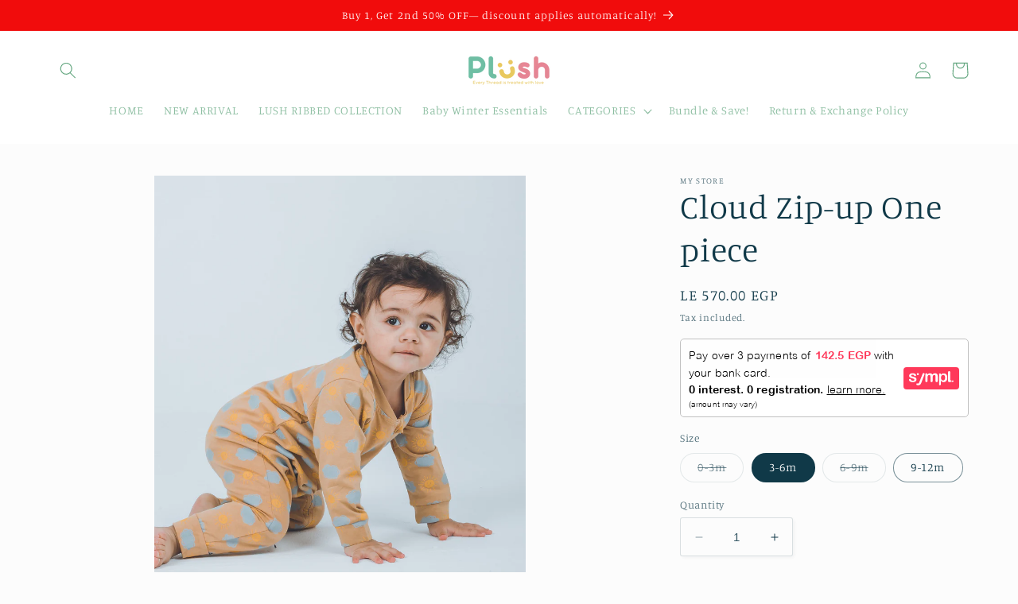

--- FILE ---
content_type: text/html; charset=utf-8
request_url: https://www.theplushkids.com/products/cloud-zip-up-one-piece
body_size: 31067
content:
<!doctype html>
<html class="no-js" lang="en">
  <head>
    <meta charset="utf-8">
    <meta http-equiv="X-UA-Compatible" content="IE=edge">
    <meta name="viewport" content="width=device-width,initial-scale=1">
    <meta name="theme-color" content="">
    <link rel="canonical" href="https://www.theplushkids.com/products/cloud-zip-up-one-piece"><link rel="preconnect" href="https://fonts.shopifycdn.com" crossorigin><title>
      Cloud Zip-up One piece
 &ndash; Plush Kids</title>

    
      <meta name="description" content="Designed to be all day comfort from sleeping to playing. Super soft and stretchy fabric is perfect for playtime. Plus, zip up to make night changes easy. Safety tab to protect little chins Material: 100% cotton, stretchy and breathable  material. Care: Machine washable on gentle cycle, cold water to avoid shrinkage.">
    

    

<meta property="og:site_name" content="Plush Kids">
<meta property="og:url" content="https://www.theplushkids.com/products/cloud-zip-up-one-piece">
<meta property="og:title" content="Cloud Zip-up One piece">
<meta property="og:type" content="product">
<meta property="og:description" content="Designed to be all day comfort from sleeping to playing. Super soft and stretchy fabric is perfect for playtime. Plus, zip up to make night changes easy. Safety tab to protect little chins Material: 100% cotton, stretchy and breathable  material. Care: Machine washable on gentle cycle, cold water to avoid shrinkage."><meta property="og:image" content="http://www.theplushkids.com/cdn/shop/files/cloudzipup1.jpg?v=1690635433">
  <meta property="og:image:secure_url" content="https://www.theplushkids.com/cdn/shop/files/cloudzipup1.jpg?v=1690635433">
  <meta property="og:image:width" content="2956">
  <meta property="og:image:height" content="3482"><meta property="og:price:amount" content="570.00">
  <meta property="og:price:currency" content="EGP"><meta name="twitter:card" content="summary_large_image">
<meta name="twitter:title" content="Cloud Zip-up One piece">
<meta name="twitter:description" content="Designed to be all day comfort from sleeping to playing. Super soft and stretchy fabric is perfect for playtime. Plus, zip up to make night changes easy. Safety tab to protect little chins Material: 100% cotton, stretchy and breathable  material. Care: Machine washable on gentle cycle, cold water to avoid shrinkage.">


    <script src="//www.theplushkids.com/cdn/shop/t/5/assets/constants.js?v=58251544750838685771730389321" defer="defer"></script>
    <script src="//www.theplushkids.com/cdn/shop/t/5/assets/pubsub.js?v=158357773527763999511730389321" defer="defer"></script>
    <script src="//www.theplushkids.com/cdn/shop/t/5/assets/global.js?v=139248116715221171191730389321" defer="defer"></script><script src="//www.theplushkids.com/cdn/shop/t/5/assets/animations.js?v=114255849464433187621730389321" defer="defer"></script><script>window.performance && window.performance.mark && window.performance.mark('shopify.content_for_header.start');</script><meta name="facebook-domain-verification" content="1cfcxhtzudetvi1hiukfj4rvvdjecf">
<meta id="shopify-digital-wallet" name="shopify-digital-wallet" content="/79378153757/digital_wallets/dialog">
<link rel="alternate" type="application/json+oembed" href="https://www.theplushkids.com/products/cloud-zip-up-one-piece.oembed">
<script async="async" src="/checkouts/internal/preloads.js?locale=en-EG"></script>
<script id="shopify-features" type="application/json">{"accessToken":"537f7ea51fe17622a755be37502cf0a5","betas":["rich-media-storefront-analytics"],"domain":"www.theplushkids.com","predictiveSearch":true,"shopId":79378153757,"locale":"en"}</script>
<script>var Shopify = Shopify || {};
Shopify.shop = "dd9a79-2.myshopify.com";
Shopify.locale = "en";
Shopify.currency = {"active":"EGP","rate":"1.0"};
Shopify.country = "EG";
Shopify.theme = {"name":"Studio. --sympl-integration","id":173347012893,"schema_name":"Studio","schema_version":"10.0.0","theme_store_id":1431,"role":"main"};
Shopify.theme.handle = "null";
Shopify.theme.style = {"id":null,"handle":null};
Shopify.cdnHost = "www.theplushkids.com/cdn";
Shopify.routes = Shopify.routes || {};
Shopify.routes.root = "/";</script>
<script type="module">!function(o){(o.Shopify=o.Shopify||{}).modules=!0}(window);</script>
<script>!function(o){function n(){var o=[];function n(){o.push(Array.prototype.slice.apply(arguments))}return n.q=o,n}var t=o.Shopify=o.Shopify||{};t.loadFeatures=n(),t.autoloadFeatures=n()}(window);</script>
<script id="shop-js-analytics" type="application/json">{"pageType":"product"}</script>
<script defer="defer" async type="module" src="//www.theplushkids.com/cdn/shopifycloud/shop-js/modules/v2/client.init-shop-cart-sync_WVOgQShq.en.esm.js"></script>
<script defer="defer" async type="module" src="//www.theplushkids.com/cdn/shopifycloud/shop-js/modules/v2/chunk.common_C_13GLB1.esm.js"></script>
<script defer="defer" async type="module" src="//www.theplushkids.com/cdn/shopifycloud/shop-js/modules/v2/chunk.modal_CLfMGd0m.esm.js"></script>
<script type="module">
  await import("//www.theplushkids.com/cdn/shopifycloud/shop-js/modules/v2/client.init-shop-cart-sync_WVOgQShq.en.esm.js");
await import("//www.theplushkids.com/cdn/shopifycloud/shop-js/modules/v2/chunk.common_C_13GLB1.esm.js");
await import("//www.theplushkids.com/cdn/shopifycloud/shop-js/modules/v2/chunk.modal_CLfMGd0m.esm.js");

  window.Shopify.SignInWithShop?.initShopCartSync?.({"fedCMEnabled":true,"windoidEnabled":true});

</script>
<script id="__st">var __st={"a":79378153757,"offset":7200,"reqid":"80fab080-392e-471c-ad1f-3b57874d1e4e-1769535069","pageurl":"www.theplushkids.com\/products\/cloud-zip-up-one-piece","u":"7ba5e2f64c73","p":"product","rtyp":"product","rid":8494688502045};</script>
<script>window.ShopifyPaypalV4VisibilityTracking = true;</script>
<script id="captcha-bootstrap">!function(){'use strict';const t='contact',e='account',n='new_comment',o=[[t,t],['blogs',n],['comments',n],[t,'customer']],c=[[e,'customer_login'],[e,'guest_login'],[e,'recover_customer_password'],[e,'create_customer']],r=t=>t.map((([t,e])=>`form[action*='/${t}']:not([data-nocaptcha='true']) input[name='form_type'][value='${e}']`)).join(','),a=t=>()=>t?[...document.querySelectorAll(t)].map((t=>t.form)):[];function s(){const t=[...o],e=r(t);return a(e)}const i='password',u='form_key',d=['recaptcha-v3-token','g-recaptcha-response','h-captcha-response',i],f=()=>{try{return window.sessionStorage}catch{return}},m='__shopify_v',_=t=>t.elements[u];function p(t,e,n=!1){try{const o=window.sessionStorage,c=JSON.parse(o.getItem(e)),{data:r}=function(t){const{data:e,action:n}=t;return t[m]||n?{data:e,action:n}:{data:t,action:n}}(c);for(const[e,n]of Object.entries(r))t.elements[e]&&(t.elements[e].value=n);n&&o.removeItem(e)}catch(o){console.error('form repopulation failed',{error:o})}}const l='form_type',E='cptcha';function T(t){t.dataset[E]=!0}const w=window,h=w.document,L='Shopify',v='ce_forms',y='captcha';let A=!1;((t,e)=>{const n=(g='f06e6c50-85a8-45c8-87d0-21a2b65856fe',I='https://cdn.shopify.com/shopifycloud/storefront-forms-hcaptcha/ce_storefront_forms_captcha_hcaptcha.v1.5.2.iife.js',D={infoText:'Protected by hCaptcha',privacyText:'Privacy',termsText:'Terms'},(t,e,n)=>{const o=w[L][v],c=o.bindForm;if(c)return c(t,g,e,D).then(n);var r;o.q.push([[t,g,e,D],n]),r=I,A||(h.body.append(Object.assign(h.createElement('script'),{id:'captcha-provider',async:!0,src:r})),A=!0)});var g,I,D;w[L]=w[L]||{},w[L][v]=w[L][v]||{},w[L][v].q=[],w[L][y]=w[L][y]||{},w[L][y].protect=function(t,e){n(t,void 0,e),T(t)},Object.freeze(w[L][y]),function(t,e,n,w,h,L){const[v,y,A,g]=function(t,e,n){const i=e?o:[],u=t?c:[],d=[...i,...u],f=r(d),m=r(i),_=r(d.filter((([t,e])=>n.includes(e))));return[a(f),a(m),a(_),s()]}(w,h,L),I=t=>{const e=t.target;return e instanceof HTMLFormElement?e:e&&e.form},D=t=>v().includes(t);t.addEventListener('submit',(t=>{const e=I(t);if(!e)return;const n=D(e)&&!e.dataset.hcaptchaBound&&!e.dataset.recaptchaBound,o=_(e),c=g().includes(e)&&(!o||!o.value);(n||c)&&t.preventDefault(),c&&!n&&(function(t){try{if(!f())return;!function(t){const e=f();if(!e)return;const n=_(t);if(!n)return;const o=n.value;o&&e.removeItem(o)}(t);const e=Array.from(Array(32),(()=>Math.random().toString(36)[2])).join('');!function(t,e){_(t)||t.append(Object.assign(document.createElement('input'),{type:'hidden',name:u})),t.elements[u].value=e}(t,e),function(t,e){const n=f();if(!n)return;const o=[...t.querySelectorAll(`input[type='${i}']`)].map((({name:t})=>t)),c=[...d,...o],r={};for(const[a,s]of new FormData(t).entries())c.includes(a)||(r[a]=s);n.setItem(e,JSON.stringify({[m]:1,action:t.action,data:r}))}(t,e)}catch(e){console.error('failed to persist form',e)}}(e),e.submit())}));const S=(t,e)=>{t&&!t.dataset[E]&&(n(t,e.some((e=>e===t))),T(t))};for(const o of['focusin','change'])t.addEventListener(o,(t=>{const e=I(t);D(e)&&S(e,y())}));const B=e.get('form_key'),M=e.get(l),P=B&&M;t.addEventListener('DOMContentLoaded',(()=>{const t=y();if(P)for(const e of t)e.elements[l].value===M&&p(e,B);[...new Set([...A(),...v().filter((t=>'true'===t.dataset.shopifyCaptcha))])].forEach((e=>S(e,t)))}))}(h,new URLSearchParams(w.location.search),n,t,e,['guest_login'])})(!0,!0)}();</script>
<script integrity="sha256-4kQ18oKyAcykRKYeNunJcIwy7WH5gtpwJnB7kiuLZ1E=" data-source-attribution="shopify.loadfeatures" defer="defer" src="//www.theplushkids.com/cdn/shopifycloud/storefront/assets/storefront/load_feature-a0a9edcb.js" crossorigin="anonymous"></script>
<script data-source-attribution="shopify.dynamic_checkout.dynamic.init">var Shopify=Shopify||{};Shopify.PaymentButton=Shopify.PaymentButton||{isStorefrontPortableWallets:!0,init:function(){window.Shopify.PaymentButton.init=function(){};var t=document.createElement("script");t.src="https://www.theplushkids.com/cdn/shopifycloud/portable-wallets/latest/portable-wallets.en.js",t.type="module",document.head.appendChild(t)}};
</script>
<script data-source-attribution="shopify.dynamic_checkout.buyer_consent">
  function portableWalletsHideBuyerConsent(e){var t=document.getElementById("shopify-buyer-consent"),n=document.getElementById("shopify-subscription-policy-button");t&&n&&(t.classList.add("hidden"),t.setAttribute("aria-hidden","true"),n.removeEventListener("click",e))}function portableWalletsShowBuyerConsent(e){var t=document.getElementById("shopify-buyer-consent"),n=document.getElementById("shopify-subscription-policy-button");t&&n&&(t.classList.remove("hidden"),t.removeAttribute("aria-hidden"),n.addEventListener("click",e))}window.Shopify?.PaymentButton&&(window.Shopify.PaymentButton.hideBuyerConsent=portableWalletsHideBuyerConsent,window.Shopify.PaymentButton.showBuyerConsent=portableWalletsShowBuyerConsent);
</script>
<script>
  function portableWalletsCleanup(e){e&&e.src&&console.error("Failed to load portable wallets script "+e.src);var t=document.querySelectorAll("shopify-accelerated-checkout .shopify-payment-button__skeleton, shopify-accelerated-checkout-cart .wallet-cart-button__skeleton"),e=document.getElementById("shopify-buyer-consent");for(let e=0;e<t.length;e++)t[e].remove();e&&e.remove()}function portableWalletsNotLoadedAsModule(e){e instanceof ErrorEvent&&"string"==typeof e.message&&e.message.includes("import.meta")&&"string"==typeof e.filename&&e.filename.includes("portable-wallets")&&(window.removeEventListener("error",portableWalletsNotLoadedAsModule),window.Shopify.PaymentButton.failedToLoad=e,"loading"===document.readyState?document.addEventListener("DOMContentLoaded",window.Shopify.PaymentButton.init):window.Shopify.PaymentButton.init())}window.addEventListener("error",portableWalletsNotLoadedAsModule);
</script>

<script type="module" src="https://www.theplushkids.com/cdn/shopifycloud/portable-wallets/latest/portable-wallets.en.js" onError="portableWalletsCleanup(this)" crossorigin="anonymous"></script>
<script nomodule>
  document.addEventListener("DOMContentLoaded", portableWalletsCleanup);
</script>

<link id="shopify-accelerated-checkout-styles" rel="stylesheet" media="screen" href="https://www.theplushkids.com/cdn/shopifycloud/portable-wallets/latest/accelerated-checkout-backwards-compat.css" crossorigin="anonymous">
<style id="shopify-accelerated-checkout-cart">
        #shopify-buyer-consent {
  margin-top: 1em;
  display: inline-block;
  width: 100%;
}

#shopify-buyer-consent.hidden {
  display: none;
}

#shopify-subscription-policy-button {
  background: none;
  border: none;
  padding: 0;
  text-decoration: underline;
  font-size: inherit;
  cursor: pointer;
}

#shopify-subscription-policy-button::before {
  box-shadow: none;
}

      </style>
<script id="sections-script" data-sections="header" defer="defer" src="//www.theplushkids.com/cdn/shop/t/5/compiled_assets/scripts.js?v=315"></script>
<script>window.performance && window.performance.mark && window.performance.mark('shopify.content_for_header.end');</script>


    <style data-shopify>
      @font-face {
  font-family: Manuale;
  font-weight: 300;
  font-style: normal;
  font-display: swap;
  src: url("//www.theplushkids.com/cdn/fonts/manuale/manuale_n3.0baac6564b6ed416af2c179e69ad2689bd829f1a.woff2") format("woff2"),
       url("//www.theplushkids.com/cdn/fonts/manuale/manuale_n3.3b80020a9032b8fdf9b79d72323aacd37cfccc1f.woff") format("woff");
}

      @font-face {
  font-family: Manuale;
  font-weight: 700;
  font-style: normal;
  font-display: swap;
  src: url("//www.theplushkids.com/cdn/fonts/manuale/manuale_n7.3ba047f22d4f96763fb98130d717aa23f3693e91.woff2") format("woff2"),
       url("//www.theplushkids.com/cdn/fonts/manuale/manuale_n7.d41567120e3bfda7b74704ba4a90a9bcb1d16998.woff") format("woff");
}

      @font-face {
  font-family: Manuale;
  font-weight: 300;
  font-style: italic;
  font-display: swap;
  src: url("//www.theplushkids.com/cdn/fonts/manuale/manuale_i3.8cbe945d7f8e216c7231bccf91cc310dd97f8ab7.woff2") format("woff2"),
       url("//www.theplushkids.com/cdn/fonts/manuale/manuale_i3.b7e6796aef798c07921d6148fdfe101e7b005e4c.woff") format("woff");
}

      @font-face {
  font-family: Manuale;
  font-weight: 700;
  font-style: italic;
  font-display: swap;
  src: url("//www.theplushkids.com/cdn/fonts/manuale/manuale_i7.3e507417c47b4832577c8acf727857a21bf11116.woff2") format("woff2"),
       url("//www.theplushkids.com/cdn/fonts/manuale/manuale_i7.eb96031fac61588a1dde990db53eb087563603d7.woff") format("woff");
}

      @font-face {
  font-family: Manuale;
  font-weight: 300;
  font-style: normal;
  font-display: swap;
  src: url("//www.theplushkids.com/cdn/fonts/manuale/manuale_n3.0baac6564b6ed416af2c179e69ad2689bd829f1a.woff2") format("woff2"),
       url("//www.theplushkids.com/cdn/fonts/manuale/manuale_n3.3b80020a9032b8fdf9b79d72323aacd37cfccc1f.woff") format("woff");
}


      
        :root,
        .color-background-1 {
          --color-background: 252,252,252;
        
          --gradient-background: #fcfcfc;
        
        --color-foreground: 16,57,72;
        --color-shadow: 16,57,72;
        --color-button: 16,57,72;
        --color-button-text: 252,252,252;
        --color-secondary-button: 252,252,252;
        --color-secondary-button-text: 5,44,70;
        --color-link: 5,44,70;
        --color-badge-foreground: 16,57,72;
        --color-badge-background: 252,252,252;
        --color-badge-border: 16,57,72;
        --payment-terms-background-color: rgb(252 252 252);
      }
      
        
        .color-background-2 {
          --color-background: 235,236,237;
        
          --gradient-background: #ebeced;
        
        --color-foreground: 16,57,72;
        --color-shadow: 16,57,72;
        --color-button: 16,57,72;
        --color-button-text: 235,236,237;
        --color-secondary-button: 235,236,237;
        --color-secondary-button-text: 16,57,72;
        --color-link: 16,57,72;
        --color-badge-foreground: 16,57,72;
        --color-badge-background: 235,236,237;
        --color-badge-border: 16,57,72;
        --payment-terms-background-color: rgb(235 236 237);
      }
      
        
        .color-inverse {
          --color-background: 16,57,72;
        
          --gradient-background: #103948;
        
        --color-foreground: 252,252,252;
        --color-shadow: 16,57,72;
        --color-button: 252,252,252;
        --color-button-text: 16,57,72;
        --color-secondary-button: 16,57,72;
        --color-secondary-button-text: 252,252,252;
        --color-link: 252,252,252;
        --color-badge-foreground: 252,252,252;
        --color-badge-background: 16,57,72;
        --color-badge-border: 252,252,252;
        --payment-terms-background-color: rgb(16 57 72);
      }
      
        
        .color-accent-1 {
          --color-background: 16,57,72;
        
          --gradient-background: #103948;
        
        --color-foreground: 252,252,252;
        --color-shadow: 16,57,72;
        --color-button: 252,252,252;
        --color-button-text: 16,57,72;
        --color-secondary-button: 16,57,72;
        --color-secondary-button-text: 252,252,252;
        --color-link: 252,252,252;
        --color-badge-foreground: 252,252,252;
        --color-badge-background: 16,57,72;
        --color-badge-border: 252,252,252;
        --payment-terms-background-color: rgb(16 57 72);
      }
      
        
        .color-accent-2 {
          --color-background: 16,57,72;
        
          --gradient-background: #103948;
        
        --color-foreground: 252,252,252;
        --color-shadow: 16,57,72;
        --color-button: 252,252,252;
        --color-button-text: 16,57,72;
        --color-secondary-button: 16,57,72;
        --color-secondary-button-text: 252,252,252;
        --color-link: 252,252,252;
        --color-badge-foreground: 252,252,252;
        --color-badge-background: 16,57,72;
        --color-badge-border: 252,252,252;
        --payment-terms-background-color: rgb(16 57 72);
      }
      
        
        .color-scheme-8f868e51-cc2d-4853-a94b-d9c3ff664cda {
          --color-background: 255,255,255;
        
          --gradient-background: #ffffff;
        
        --color-foreground: 100,167,128;
        --color-shadow: 16,57,72;
        --color-button: 16,57,72;
        --color-button-text: 252,252,252;
        --color-secondary-button: 255,255,255;
        --color-secondary-button-text: 5,44,70;
        --color-link: 5,44,70;
        --color-badge-foreground: 100,167,128;
        --color-badge-background: 255,255,255;
        --color-badge-border: 100,167,128;
        --payment-terms-background-color: rgb(255 255 255);
      }
      
        
        .color-scheme-31b4bc79-db42-4c09-88f1-2bb96ef119e3 {
          --color-background: 252,252,252;
        
          --gradient-background: #fcfcfc;
        
        --color-foreground: 16,57,72;
        --color-shadow: 16,57,72;
        --color-button: 16,57,72;
        --color-button-text: 252,252,252;
        --color-secondary-button: 252,252,252;
        --color-secondary-button-text: 5,44,70;
        --color-link: 5,44,70;
        --color-badge-foreground: 16,57,72;
        --color-badge-background: 252,252,252;
        --color-badge-border: 16,57,72;
        --payment-terms-background-color: rgb(252 252 252);
      }
      
        
        .color-scheme-835d6bb6-c73f-4c39-8215-5d0a385b43e0 {
          --color-background: 100,167,128;
        
          --gradient-background: #64a780;
        
        --color-foreground: 255,255,255;
        --color-shadow: 16,57,72;
        --color-button: 16,57,72;
        --color-button-text: 252,252,252;
        --color-secondary-button: 100,167,128;
        --color-secondary-button-text: 5,44,70;
        --color-link: 5,44,70;
        --color-badge-foreground: 255,255,255;
        --color-badge-background: 100,167,128;
        --color-badge-border: 255,255,255;
        --payment-terms-background-color: rgb(100 167 128);
      }
      
        
        .color-scheme-70cb789d-62cc-40bd-bbf3-1c973f43b1d2 {
          --color-background: 100,167,128;
        
          --gradient-background: #64a780;
        
        --color-foreground: 255,255,255;
        --color-shadow: 16,57,72;
        --color-button: 16,57,72;
        --color-button-text: 252,252,252;
        --color-secondary-button: 100,167,128;
        --color-secondary-button-text: 5,44,70;
        --color-link: 5,44,70;
        --color-badge-foreground: 255,255,255;
        --color-badge-background: 100,167,128;
        --color-badge-border: 255,255,255;
        --payment-terms-background-color: rgb(100 167 128);
      }
      
        
        .color-scheme-10656f88-4150-43bd-a98e-1a55a24db539 {
          --color-background: 100,167,128;
        
          --gradient-background: #64a780;
        
        --color-foreground: 252,252,252;
        --color-shadow: 16,57,72;
        --color-button: 100,167,128;
        --color-button-text: 252,252,252;
        --color-secondary-button: 100,167,128;
        --color-secondary-button-text: 5,44,70;
        --color-link: 5,44,70;
        --color-badge-foreground: 252,252,252;
        --color-badge-background: 100,167,128;
        --color-badge-border: 252,252,252;
        --payment-terms-background-color: rgb(100 167 128);
      }
      
        
        .color-scheme-e6afbbe4-80d8-428e-99ba-8c3935809c6d {
          --color-background: 241,12,12;
        
          --gradient-background: #f10c0c;
        
        --color-foreground: 255,255,255;
        --color-shadow: 16,57,72;
        --color-button: 16,57,72;
        --color-button-text: 252,252,252;
        --color-secondary-button: 241,12,12;
        --color-secondary-button-text: 5,44,70;
        --color-link: 5,44,70;
        --color-badge-foreground: 255,255,255;
        --color-badge-background: 241,12,12;
        --color-badge-border: 255,255,255;
        --payment-terms-background-color: rgb(241 12 12);
      }
      

      body, .color-background-1, .color-background-2, .color-inverse, .color-accent-1, .color-accent-2, .color-scheme-8f868e51-cc2d-4853-a94b-d9c3ff664cda, .color-scheme-31b4bc79-db42-4c09-88f1-2bb96ef119e3, .color-scheme-835d6bb6-c73f-4c39-8215-5d0a385b43e0, .color-scheme-70cb789d-62cc-40bd-bbf3-1c973f43b1d2, .color-scheme-10656f88-4150-43bd-a98e-1a55a24db539, .color-scheme-e6afbbe4-80d8-428e-99ba-8c3935809c6d {
        color: rgba(var(--color-foreground), 0.75);
        background-color: rgb(var(--color-background));
      }

      :root {
        --font-body-family: Manuale, serif;
        --font-body-style: normal;
        --font-body-weight: 300;
        --font-body-weight-bold: 600;

        --font-heading-family: Manuale, serif;
        --font-heading-style: normal;
        --font-heading-weight: 300;

        --font-body-scale: 1.05;
        --font-heading-scale: 1.0;

        --media-padding: px;
        --media-border-opacity: 0.1;
        --media-border-width: 0px;
        --media-radius: 0px;
        --media-shadow-opacity: 0.0;
        --media-shadow-horizontal-offset: 0px;
        --media-shadow-vertical-offset: 4px;
        --media-shadow-blur-radius: 5px;
        --media-shadow-visible: 0;

        --page-width: 120rem;
        --page-width-margin: 0rem;

        --product-card-image-padding: 0.0rem;
        --product-card-corner-radius: 0.0rem;
        --product-card-text-alignment: center;
        --product-card-border-width: 0.0rem;
        --product-card-border-opacity: 0.1;
        --product-card-shadow-opacity: 0.0;
        --product-card-shadow-visible: 0;
        --product-card-shadow-horizontal-offset: 0.0rem;
        --product-card-shadow-vertical-offset: 0.4rem;
        --product-card-shadow-blur-radius: 0.5rem;

        --collection-card-image-padding: 0.0rem;
        --collection-card-corner-radius: 0.0rem;
        --collection-card-text-alignment: center;
        --collection-card-border-width: 0.0rem;
        --collection-card-border-opacity: 0.1;
        --collection-card-shadow-opacity: 0.0;
        --collection-card-shadow-visible: 0;
        --collection-card-shadow-horizontal-offset: 0.0rem;
        --collection-card-shadow-vertical-offset: 0.4rem;
        --collection-card-shadow-blur-radius: 0.5rem;

        --blog-card-image-padding: 0.0rem;
        --blog-card-corner-radius: 0.0rem;
        --blog-card-text-alignment: center;
        --blog-card-border-width: 0.0rem;
        --blog-card-border-opacity: 0.1;
        --blog-card-shadow-opacity: 0.0;
        --blog-card-shadow-visible: 0;
        --blog-card-shadow-horizontal-offset: 0.0rem;
        --blog-card-shadow-vertical-offset: 0.4rem;
        --blog-card-shadow-blur-radius: 0.5rem;

        --badge-corner-radius: 4.0rem;

        --popup-border-width: 0px;
        --popup-border-opacity: 0.1;
        --popup-corner-radius: 0px;
        --popup-shadow-opacity: 0.1;
        --popup-shadow-horizontal-offset: 6px;
        --popup-shadow-vertical-offset: 6px;
        --popup-shadow-blur-radius: 25px;

        --drawer-border-width: 1px;
        --drawer-border-opacity: 0.1;
        --drawer-shadow-opacity: 0.0;
        --drawer-shadow-horizontal-offset: 0px;
        --drawer-shadow-vertical-offset: 4px;
        --drawer-shadow-blur-radius: 5px;

        --spacing-sections-desktop: 0px;
        --spacing-sections-mobile: 0px;

        --grid-desktop-vertical-spacing: 40px;
        --grid-desktop-horizontal-spacing: 40px;
        --grid-mobile-vertical-spacing: 20px;
        --grid-mobile-horizontal-spacing: 20px;

        --text-boxes-border-opacity: 0.1;
        --text-boxes-border-width: 0px;
        --text-boxes-radius: 0px;
        --text-boxes-shadow-opacity: 0.0;
        --text-boxes-shadow-visible: 0;
        --text-boxes-shadow-horizontal-offset: 0px;
        --text-boxes-shadow-vertical-offset: 4px;
        --text-boxes-shadow-blur-radius: 5px;

        --buttons-radius: 40px;
        --buttons-radius-outset: 41px;
        --buttons-border-width: 1px;
        --buttons-border-opacity: 1.0;
        --buttons-shadow-opacity: 0.1;
        --buttons-shadow-visible: 1;
        --buttons-shadow-horizontal-offset: 2px;
        --buttons-shadow-vertical-offset: 2px;
        --buttons-shadow-blur-radius: 5px;
        --buttons-border-offset: 0.3px;

        --inputs-radius: 2px;
        --inputs-border-width: 1px;
        --inputs-border-opacity: 0.15;
        --inputs-shadow-opacity: 0.05;
        --inputs-shadow-horizontal-offset: 2px;
        --inputs-margin-offset: 2px;
        --inputs-shadow-vertical-offset: 2px;
        --inputs-shadow-blur-radius: 5px;
        --inputs-radius-outset: 3px;

        --variant-pills-radius: 40px;
        --variant-pills-border-width: 1px;
        --variant-pills-border-opacity: 0.55;
        --variant-pills-shadow-opacity: 0.0;
        --variant-pills-shadow-horizontal-offset: 0px;
        --variant-pills-shadow-vertical-offset: 4px;
        --variant-pills-shadow-blur-radius: 5px;
      }

      *,
      *::before,
      *::after {
        box-sizing: inherit;
      }

      html {
        box-sizing: border-box;
        font-size: calc(var(--font-body-scale) * 62.5%);
        height: 100%;
      }

      body {
        display: grid;
        grid-template-rows: auto auto 1fr auto;
        grid-template-columns: 100%;
        min-height: 100%;
        margin: 0;
        font-size: 1.5rem;
        letter-spacing: 0.06rem;
        line-height: calc(1 + 0.8 / var(--font-body-scale));
        font-family: var(--font-body-family);
        font-style: var(--font-body-style);
        font-weight: var(--font-body-weight);
      }

      @media screen and (min-width: 750px) {
        body {
          font-size: 1.6rem;
        }
      }
    </style>

    <link href="//www.theplushkids.com/cdn/shop/t/5/assets/base.css?v=117828829876360325261730389321" rel="stylesheet" type="text/css" media="all" />
<link rel="preload" as="font" href="//www.theplushkids.com/cdn/fonts/manuale/manuale_n3.0baac6564b6ed416af2c179e69ad2689bd829f1a.woff2" type="font/woff2" crossorigin><link rel="preload" as="font" href="//www.theplushkids.com/cdn/fonts/manuale/manuale_n3.0baac6564b6ed416af2c179e69ad2689bd829f1a.woff2" type="font/woff2" crossorigin><link
        rel="stylesheet"
        href="//www.theplushkids.com/cdn/shop/t/5/assets/component-predictive-search.css?v=118923337488134913561730389321"
        media="print"
        onload="this.media='all'"
      ><script>
      document.documentElement.className = document.documentElement.className.replace('no-js', 'js');
      if (Shopify.designMode) {
        document.documentElement.classList.add('shopify-design-mode');
      }
    </script>
  <link href="https://monorail-edge.shopifysvc.com" rel="dns-prefetch">
<script>(function(){if ("sendBeacon" in navigator && "performance" in window) {try {var session_token_from_headers = performance.getEntriesByType('navigation')[0].serverTiming.find(x => x.name == '_s').description;} catch {var session_token_from_headers = undefined;}var session_cookie_matches = document.cookie.match(/_shopify_s=([^;]*)/);var session_token_from_cookie = session_cookie_matches && session_cookie_matches.length === 2 ? session_cookie_matches[1] : "";var session_token = session_token_from_headers || session_token_from_cookie || "";function handle_abandonment_event(e) {var entries = performance.getEntries().filter(function(entry) {return /monorail-edge.shopifysvc.com/.test(entry.name);});if (!window.abandonment_tracked && entries.length === 0) {window.abandonment_tracked = true;var currentMs = Date.now();var navigation_start = performance.timing.navigationStart;var payload = {shop_id: 79378153757,url: window.location.href,navigation_start,duration: currentMs - navigation_start,session_token,page_type: "product"};window.navigator.sendBeacon("https://monorail-edge.shopifysvc.com/v1/produce", JSON.stringify({schema_id: "online_store_buyer_site_abandonment/1.1",payload: payload,metadata: {event_created_at_ms: currentMs,event_sent_at_ms: currentMs}}));}}window.addEventListener('pagehide', handle_abandonment_event);}}());</script>
<script id="web-pixels-manager-setup">(function e(e,d,r,n,o){if(void 0===o&&(o={}),!Boolean(null===(a=null===(i=window.Shopify)||void 0===i?void 0:i.analytics)||void 0===a?void 0:a.replayQueue)){var i,a;window.Shopify=window.Shopify||{};var t=window.Shopify;t.analytics=t.analytics||{};var s=t.analytics;s.replayQueue=[],s.publish=function(e,d,r){return s.replayQueue.push([e,d,r]),!0};try{self.performance.mark("wpm:start")}catch(e){}var l=function(){var e={modern:/Edge?\/(1{2}[4-9]|1[2-9]\d|[2-9]\d{2}|\d{4,})\.\d+(\.\d+|)|Firefox\/(1{2}[4-9]|1[2-9]\d|[2-9]\d{2}|\d{4,})\.\d+(\.\d+|)|Chrom(ium|e)\/(9{2}|\d{3,})\.\d+(\.\d+|)|(Maci|X1{2}).+ Version\/(15\.\d+|(1[6-9]|[2-9]\d|\d{3,})\.\d+)([,.]\d+|)( \(\w+\)|)( Mobile\/\w+|) Safari\/|Chrome.+OPR\/(9{2}|\d{3,})\.\d+\.\d+|(CPU[ +]OS|iPhone[ +]OS|CPU[ +]iPhone|CPU IPhone OS|CPU iPad OS)[ +]+(15[._]\d+|(1[6-9]|[2-9]\d|\d{3,})[._]\d+)([._]\d+|)|Android:?[ /-](13[3-9]|1[4-9]\d|[2-9]\d{2}|\d{4,})(\.\d+|)(\.\d+|)|Android.+Firefox\/(13[5-9]|1[4-9]\d|[2-9]\d{2}|\d{4,})\.\d+(\.\d+|)|Android.+Chrom(ium|e)\/(13[3-9]|1[4-9]\d|[2-9]\d{2}|\d{4,})\.\d+(\.\d+|)|SamsungBrowser\/([2-9]\d|\d{3,})\.\d+/,legacy:/Edge?\/(1[6-9]|[2-9]\d|\d{3,})\.\d+(\.\d+|)|Firefox\/(5[4-9]|[6-9]\d|\d{3,})\.\d+(\.\d+|)|Chrom(ium|e)\/(5[1-9]|[6-9]\d|\d{3,})\.\d+(\.\d+|)([\d.]+$|.*Safari\/(?![\d.]+ Edge\/[\d.]+$))|(Maci|X1{2}).+ Version\/(10\.\d+|(1[1-9]|[2-9]\d|\d{3,})\.\d+)([,.]\d+|)( \(\w+\)|)( Mobile\/\w+|) Safari\/|Chrome.+OPR\/(3[89]|[4-9]\d|\d{3,})\.\d+\.\d+|(CPU[ +]OS|iPhone[ +]OS|CPU[ +]iPhone|CPU IPhone OS|CPU iPad OS)[ +]+(10[._]\d+|(1[1-9]|[2-9]\d|\d{3,})[._]\d+)([._]\d+|)|Android:?[ /-](13[3-9]|1[4-9]\d|[2-9]\d{2}|\d{4,})(\.\d+|)(\.\d+|)|Mobile Safari.+OPR\/([89]\d|\d{3,})\.\d+\.\d+|Android.+Firefox\/(13[5-9]|1[4-9]\d|[2-9]\d{2}|\d{4,})\.\d+(\.\d+|)|Android.+Chrom(ium|e)\/(13[3-9]|1[4-9]\d|[2-9]\d{2}|\d{4,})\.\d+(\.\d+|)|Android.+(UC? ?Browser|UCWEB|U3)[ /]?(15\.([5-9]|\d{2,})|(1[6-9]|[2-9]\d|\d{3,})\.\d+)\.\d+|SamsungBrowser\/(5\.\d+|([6-9]|\d{2,})\.\d+)|Android.+MQ{2}Browser\/(14(\.(9|\d{2,})|)|(1[5-9]|[2-9]\d|\d{3,})(\.\d+|))(\.\d+|)|K[Aa][Ii]OS\/(3\.\d+|([4-9]|\d{2,})\.\d+)(\.\d+|)/},d=e.modern,r=e.legacy,n=navigator.userAgent;return n.match(d)?"modern":n.match(r)?"legacy":"unknown"}(),u="modern"===l?"modern":"legacy",c=(null!=n?n:{modern:"",legacy:""})[u],f=function(e){return[e.baseUrl,"/wpm","/b",e.hashVersion,"modern"===e.buildTarget?"m":"l",".js"].join("")}({baseUrl:d,hashVersion:r,buildTarget:u}),m=function(e){var d=e.version,r=e.bundleTarget,n=e.surface,o=e.pageUrl,i=e.monorailEndpoint;return{emit:function(e){var a=e.status,t=e.errorMsg,s=(new Date).getTime(),l=JSON.stringify({metadata:{event_sent_at_ms:s},events:[{schema_id:"web_pixels_manager_load/3.1",payload:{version:d,bundle_target:r,page_url:o,status:a,surface:n,error_msg:t},metadata:{event_created_at_ms:s}}]});if(!i)return console&&console.warn&&console.warn("[Web Pixels Manager] No Monorail endpoint provided, skipping logging."),!1;try{return self.navigator.sendBeacon.bind(self.navigator)(i,l)}catch(e){}var u=new XMLHttpRequest;try{return u.open("POST",i,!0),u.setRequestHeader("Content-Type","text/plain"),u.send(l),!0}catch(e){return console&&console.warn&&console.warn("[Web Pixels Manager] Got an unhandled error while logging to Monorail."),!1}}}}({version:r,bundleTarget:l,surface:e.surface,pageUrl:self.location.href,monorailEndpoint:e.monorailEndpoint});try{o.browserTarget=l,function(e){var d=e.src,r=e.async,n=void 0===r||r,o=e.onload,i=e.onerror,a=e.sri,t=e.scriptDataAttributes,s=void 0===t?{}:t,l=document.createElement("script"),u=document.querySelector("head"),c=document.querySelector("body");if(l.async=n,l.src=d,a&&(l.integrity=a,l.crossOrigin="anonymous"),s)for(var f in s)if(Object.prototype.hasOwnProperty.call(s,f))try{l.dataset[f]=s[f]}catch(e){}if(o&&l.addEventListener("load",o),i&&l.addEventListener("error",i),u)u.appendChild(l);else{if(!c)throw new Error("Did not find a head or body element to append the script");c.appendChild(l)}}({src:f,async:!0,onload:function(){if(!function(){var e,d;return Boolean(null===(d=null===(e=window.Shopify)||void 0===e?void 0:e.analytics)||void 0===d?void 0:d.initialized)}()){var d=window.webPixelsManager.init(e)||void 0;if(d){var r=window.Shopify.analytics;r.replayQueue.forEach((function(e){var r=e[0],n=e[1],o=e[2];d.publishCustomEvent(r,n,o)})),r.replayQueue=[],r.publish=d.publishCustomEvent,r.visitor=d.visitor,r.initialized=!0}}},onerror:function(){return m.emit({status:"failed",errorMsg:"".concat(f," has failed to load")})},sri:function(e){var d=/^sha384-[A-Za-z0-9+/=]+$/;return"string"==typeof e&&d.test(e)}(c)?c:"",scriptDataAttributes:o}),m.emit({status:"loading"})}catch(e){m.emit({status:"failed",errorMsg:(null==e?void 0:e.message)||"Unknown error"})}}})({shopId: 79378153757,storefrontBaseUrl: "https://www.theplushkids.com",extensionsBaseUrl: "https://extensions.shopifycdn.com/cdn/shopifycloud/web-pixels-manager",monorailEndpoint: "https://monorail-edge.shopifysvc.com/unstable/produce_batch",surface: "storefront-renderer",enabledBetaFlags: ["2dca8a86"],webPixelsConfigList: [{"id":"400752925","configuration":"{\"pixel_id\":\"297605475178047\",\"pixel_type\":\"facebook_pixel\",\"metaapp_system_user_token\":\"-\"}","eventPayloadVersion":"v1","runtimeContext":"OPEN","scriptVersion":"ca16bc87fe92b6042fbaa3acc2fbdaa6","type":"APP","apiClientId":2329312,"privacyPurposes":["ANALYTICS","MARKETING","SALE_OF_DATA"],"dataSharingAdjustments":{"protectedCustomerApprovalScopes":["read_customer_address","read_customer_email","read_customer_name","read_customer_personal_data","read_customer_phone"]}},{"id":"shopify-app-pixel","configuration":"{}","eventPayloadVersion":"v1","runtimeContext":"STRICT","scriptVersion":"0450","apiClientId":"shopify-pixel","type":"APP","privacyPurposes":["ANALYTICS","MARKETING"]},{"id":"shopify-custom-pixel","eventPayloadVersion":"v1","runtimeContext":"LAX","scriptVersion":"0450","apiClientId":"shopify-pixel","type":"CUSTOM","privacyPurposes":["ANALYTICS","MARKETING"]}],isMerchantRequest: false,initData: {"shop":{"name":"Plush Kids","paymentSettings":{"currencyCode":"EGP"},"myshopifyDomain":"dd9a79-2.myshopify.com","countryCode":"EG","storefrontUrl":"https:\/\/www.theplushkids.com"},"customer":null,"cart":null,"checkout":null,"productVariants":[{"price":{"amount":570.0,"currencyCode":"EGP"},"product":{"title":"Cloud Zip-up One piece","vendor":"My Store","id":"8494688502045","untranslatedTitle":"Cloud Zip-up One piece","url":"\/products\/cloud-zip-up-one-piece","type":"one piece"},"id":"45661802955037","image":{"src":"\/\/www.theplushkids.com\/cdn\/shop\/files\/cloudzipup1.jpg?v=1690635433"},"sku":"CloudOnz01","title":"0-3m","untranslatedTitle":"0-3m"},{"price":{"amount":570.0,"currencyCode":"EGP"},"product":{"title":"Cloud Zip-up One piece","vendor":"My Store","id":"8494688502045","untranslatedTitle":"Cloud Zip-up One piece","url":"\/products\/cloud-zip-up-one-piece","type":"one piece"},"id":"45661802987805","image":{"src":"\/\/www.theplushkids.com\/cdn\/shop\/files\/cloudzipup1.jpg?v=1690635433"},"sku":"CloudOnz02","title":"3-6m","untranslatedTitle":"3-6m"},{"price":{"amount":570.0,"currencyCode":"EGP"},"product":{"title":"Cloud Zip-up One piece","vendor":"My Store","id":"8494688502045","untranslatedTitle":"Cloud Zip-up One piece","url":"\/products\/cloud-zip-up-one-piece","type":"one piece"},"id":"45661803020573","image":{"src":"\/\/www.theplushkids.com\/cdn\/shop\/files\/cloudzipup1.jpg?v=1690635433"},"sku":"CloudOnz03","title":"6-9m","untranslatedTitle":"6-9m"},{"price":{"amount":570.0,"currencyCode":"EGP"},"product":{"title":"Cloud Zip-up One piece","vendor":"My Store","id":"8494688502045","untranslatedTitle":"Cloud Zip-up One piece","url":"\/products\/cloud-zip-up-one-piece","type":"one piece"},"id":"45661803053341","image":{"src":"\/\/www.theplushkids.com\/cdn\/shop\/files\/cloudzipup1.jpg?v=1690635433"},"sku":"CloudOnz04","title":"9-12m","untranslatedTitle":"9-12m"}],"purchasingCompany":null},},"https://www.theplushkids.com/cdn","fcfee988w5aeb613cpc8e4bc33m6693e112",{"modern":"","legacy":""},{"shopId":"79378153757","storefrontBaseUrl":"https:\/\/www.theplushkids.com","extensionBaseUrl":"https:\/\/extensions.shopifycdn.com\/cdn\/shopifycloud\/web-pixels-manager","surface":"storefront-renderer","enabledBetaFlags":"[\"2dca8a86\"]","isMerchantRequest":"false","hashVersion":"fcfee988w5aeb613cpc8e4bc33m6693e112","publish":"custom","events":"[[\"page_viewed\",{}],[\"product_viewed\",{\"productVariant\":{\"price\":{\"amount\":570.0,\"currencyCode\":\"EGP\"},\"product\":{\"title\":\"Cloud Zip-up One piece\",\"vendor\":\"My Store\",\"id\":\"8494688502045\",\"untranslatedTitle\":\"Cloud Zip-up One piece\",\"url\":\"\/products\/cloud-zip-up-one-piece\",\"type\":\"one piece\"},\"id\":\"45661802987805\",\"image\":{\"src\":\"\/\/www.theplushkids.com\/cdn\/shop\/files\/cloudzipup1.jpg?v=1690635433\"},\"sku\":\"CloudOnz02\",\"title\":\"3-6m\",\"untranslatedTitle\":\"3-6m\"}}]]"});</script><script>
  window.ShopifyAnalytics = window.ShopifyAnalytics || {};
  window.ShopifyAnalytics.meta = window.ShopifyAnalytics.meta || {};
  window.ShopifyAnalytics.meta.currency = 'EGP';
  var meta = {"product":{"id":8494688502045,"gid":"gid:\/\/shopify\/Product\/8494688502045","vendor":"My Store","type":"one piece","handle":"cloud-zip-up-one-piece","variants":[{"id":45661802955037,"price":57000,"name":"Cloud Zip-up One piece - 0-3m","public_title":"0-3m","sku":"CloudOnz01"},{"id":45661802987805,"price":57000,"name":"Cloud Zip-up One piece - 3-6m","public_title":"3-6m","sku":"CloudOnz02"},{"id":45661803020573,"price":57000,"name":"Cloud Zip-up One piece - 6-9m","public_title":"6-9m","sku":"CloudOnz03"},{"id":45661803053341,"price":57000,"name":"Cloud Zip-up One piece - 9-12m","public_title":"9-12m","sku":"CloudOnz04"}],"remote":false},"page":{"pageType":"product","resourceType":"product","resourceId":8494688502045,"requestId":"80fab080-392e-471c-ad1f-3b57874d1e4e-1769535069"}};
  for (var attr in meta) {
    window.ShopifyAnalytics.meta[attr] = meta[attr];
  }
</script>
<script class="analytics">
  (function () {
    var customDocumentWrite = function(content) {
      var jquery = null;

      if (window.jQuery) {
        jquery = window.jQuery;
      } else if (window.Checkout && window.Checkout.$) {
        jquery = window.Checkout.$;
      }

      if (jquery) {
        jquery('body').append(content);
      }
    };

    var hasLoggedConversion = function(token) {
      if (token) {
        return document.cookie.indexOf('loggedConversion=' + token) !== -1;
      }
      return false;
    }

    var setCookieIfConversion = function(token) {
      if (token) {
        var twoMonthsFromNow = new Date(Date.now());
        twoMonthsFromNow.setMonth(twoMonthsFromNow.getMonth() + 2);

        document.cookie = 'loggedConversion=' + token + '; expires=' + twoMonthsFromNow;
      }
    }

    var trekkie = window.ShopifyAnalytics.lib = window.trekkie = window.trekkie || [];
    if (trekkie.integrations) {
      return;
    }
    trekkie.methods = [
      'identify',
      'page',
      'ready',
      'track',
      'trackForm',
      'trackLink'
    ];
    trekkie.factory = function(method) {
      return function() {
        var args = Array.prototype.slice.call(arguments);
        args.unshift(method);
        trekkie.push(args);
        return trekkie;
      };
    };
    for (var i = 0; i < trekkie.methods.length; i++) {
      var key = trekkie.methods[i];
      trekkie[key] = trekkie.factory(key);
    }
    trekkie.load = function(config) {
      trekkie.config = config || {};
      trekkie.config.initialDocumentCookie = document.cookie;
      var first = document.getElementsByTagName('script')[0];
      var script = document.createElement('script');
      script.type = 'text/javascript';
      script.onerror = function(e) {
        var scriptFallback = document.createElement('script');
        scriptFallback.type = 'text/javascript';
        scriptFallback.onerror = function(error) {
                var Monorail = {
      produce: function produce(monorailDomain, schemaId, payload) {
        var currentMs = new Date().getTime();
        var event = {
          schema_id: schemaId,
          payload: payload,
          metadata: {
            event_created_at_ms: currentMs,
            event_sent_at_ms: currentMs
          }
        };
        return Monorail.sendRequest("https://" + monorailDomain + "/v1/produce", JSON.stringify(event));
      },
      sendRequest: function sendRequest(endpointUrl, payload) {
        // Try the sendBeacon API
        if (window && window.navigator && typeof window.navigator.sendBeacon === 'function' && typeof window.Blob === 'function' && !Monorail.isIos12()) {
          var blobData = new window.Blob([payload], {
            type: 'text/plain'
          });

          if (window.navigator.sendBeacon(endpointUrl, blobData)) {
            return true;
          } // sendBeacon was not successful

        } // XHR beacon

        var xhr = new XMLHttpRequest();

        try {
          xhr.open('POST', endpointUrl);
          xhr.setRequestHeader('Content-Type', 'text/plain');
          xhr.send(payload);
        } catch (e) {
          console.log(e);
        }

        return false;
      },
      isIos12: function isIos12() {
        return window.navigator.userAgent.lastIndexOf('iPhone; CPU iPhone OS 12_') !== -1 || window.navigator.userAgent.lastIndexOf('iPad; CPU OS 12_') !== -1;
      }
    };
    Monorail.produce('monorail-edge.shopifysvc.com',
      'trekkie_storefront_load_errors/1.1',
      {shop_id: 79378153757,
      theme_id: 173347012893,
      app_name: "storefront",
      context_url: window.location.href,
      source_url: "//www.theplushkids.com/cdn/s/trekkie.storefront.a804e9514e4efded663580eddd6991fcc12b5451.min.js"});

        };
        scriptFallback.async = true;
        scriptFallback.src = '//www.theplushkids.com/cdn/s/trekkie.storefront.a804e9514e4efded663580eddd6991fcc12b5451.min.js';
        first.parentNode.insertBefore(scriptFallback, first);
      };
      script.async = true;
      script.src = '//www.theplushkids.com/cdn/s/trekkie.storefront.a804e9514e4efded663580eddd6991fcc12b5451.min.js';
      first.parentNode.insertBefore(script, first);
    };
    trekkie.load(
      {"Trekkie":{"appName":"storefront","development":false,"defaultAttributes":{"shopId":79378153757,"isMerchantRequest":null,"themeId":173347012893,"themeCityHash":"1947163366247611050","contentLanguage":"en","currency":"EGP","eventMetadataId":"1f632fbb-aee6-42ac-85a8-3f5d7a7ad814"},"isServerSideCookieWritingEnabled":true,"monorailRegion":"shop_domain","enabledBetaFlags":["65f19447"]},"Session Attribution":{},"S2S":{"facebookCapiEnabled":true,"source":"trekkie-storefront-renderer","apiClientId":580111}}
    );

    var loaded = false;
    trekkie.ready(function() {
      if (loaded) return;
      loaded = true;

      window.ShopifyAnalytics.lib = window.trekkie;

      var originalDocumentWrite = document.write;
      document.write = customDocumentWrite;
      try { window.ShopifyAnalytics.merchantGoogleAnalytics.call(this); } catch(error) {};
      document.write = originalDocumentWrite;

      window.ShopifyAnalytics.lib.page(null,{"pageType":"product","resourceType":"product","resourceId":8494688502045,"requestId":"80fab080-392e-471c-ad1f-3b57874d1e4e-1769535069","shopifyEmitted":true});

      var match = window.location.pathname.match(/checkouts\/(.+)\/(thank_you|post_purchase)/)
      var token = match? match[1]: undefined;
      if (!hasLoggedConversion(token)) {
        setCookieIfConversion(token);
        window.ShopifyAnalytics.lib.track("Viewed Product",{"currency":"EGP","variantId":45661802955037,"productId":8494688502045,"productGid":"gid:\/\/shopify\/Product\/8494688502045","name":"Cloud Zip-up One piece - 0-3m","price":"570.00","sku":"CloudOnz01","brand":"My Store","variant":"0-3m","category":"one piece","nonInteraction":true,"remote":false},undefined,undefined,{"shopifyEmitted":true});
      window.ShopifyAnalytics.lib.track("monorail:\/\/trekkie_storefront_viewed_product\/1.1",{"currency":"EGP","variantId":45661802955037,"productId":8494688502045,"productGid":"gid:\/\/shopify\/Product\/8494688502045","name":"Cloud Zip-up One piece - 0-3m","price":"570.00","sku":"CloudOnz01","brand":"My Store","variant":"0-3m","category":"one piece","nonInteraction":true,"remote":false,"referer":"https:\/\/www.theplushkids.com\/products\/cloud-zip-up-one-piece"});
      }
    });


        var eventsListenerScript = document.createElement('script');
        eventsListenerScript.async = true;
        eventsListenerScript.src = "//www.theplushkids.com/cdn/shopifycloud/storefront/assets/shop_events_listener-3da45d37.js";
        document.getElementsByTagName('head')[0].appendChild(eventsListenerScript);

})();</script>
<script
  defer
  src="https://www.theplushkids.com/cdn/shopifycloud/perf-kit/shopify-perf-kit-3.0.4.min.js"
  data-application="storefront-renderer"
  data-shop-id="79378153757"
  data-render-region="gcp-us-east1"
  data-page-type="product"
  data-theme-instance-id="173347012893"
  data-theme-name="Studio"
  data-theme-version="10.0.0"
  data-monorail-region="shop_domain"
  data-resource-timing-sampling-rate="10"
  data-shs="true"
  data-shs-beacon="true"
  data-shs-export-with-fetch="true"
  data-shs-logs-sample-rate="1"
  data-shs-beacon-endpoint="https://www.theplushkids.com/api/collect"
></script>
</head>

  <body class="gradient animate--hover-default">
    <a class="skip-to-content-link button visually-hidden" href="#MainContent">
      Skip to content
    </a><!-- BEGIN sections: header-group -->
<div id="shopify-section-sections--23739080311069__announcement-bar" class="shopify-section shopify-section-group-header-group announcement-bar-section"><link href="//www.theplushkids.com/cdn/shop/t/5/assets/component-slideshow.css?v=83743227411799112781730389321" rel="stylesheet" type="text/css" media="all" />
<link href="//www.theplushkids.com/cdn/shop/t/5/assets/component-slider.css?v=142503135496229589681730389321" rel="stylesheet" type="text/css" media="all" />

<div
  class="utility-bar color-scheme-e6afbbe4-80d8-428e-99ba-8c3935809c6d gradient utility-bar--bottom-border"
  
><div class="announcement-bar" role="region" aria-label="Announcement" ><a href="/collections/new-arrival" class="announcement-bar__link link link--text focus-inset animate-arrow"><div class="page-width">
            <p class="announcement-bar__message h5">
              <span>Buy 1, Get 2nd 50% OFF— discount applies automatically!</span><svg
  viewBox="0 0 14 10"
  fill="none"
  aria-hidden="true"
  focusable="false"
  class="icon icon-arrow"
  xmlns="http://www.w3.org/2000/svg"
>
  <path fill-rule="evenodd" clip-rule="evenodd" d="M8.537.808a.5.5 0 01.817-.162l4 4a.5.5 0 010 .708l-4 4a.5.5 0 11-.708-.708L11.793 5.5H1a.5.5 0 010-1h10.793L8.646 1.354a.5.5 0 01-.109-.546z" fill="currentColor">
</svg>

</p>
          </div></a></div></div>


</div><div id="shopify-section-sections--23739080311069__header" class="shopify-section shopify-section-group-header-group section-header"><link rel="stylesheet" href="//www.theplushkids.com/cdn/shop/t/5/assets/component-list-menu.css?v=151968516119678728991730389321" media="print" onload="this.media='all'">
<link rel="stylesheet" href="//www.theplushkids.com/cdn/shop/t/5/assets/component-search.css?v=130382253973794904871730389321" media="print" onload="this.media='all'">
<link rel="stylesheet" href="//www.theplushkids.com/cdn/shop/t/5/assets/component-menu-drawer.css?v=160161990486659892291730389321" media="print" onload="this.media='all'">
<link rel="stylesheet" href="//www.theplushkids.com/cdn/shop/t/5/assets/component-cart-notification.css?v=54116361853792938221730389321" media="print" onload="this.media='all'">
<link rel="stylesheet" href="//www.theplushkids.com/cdn/shop/t/5/assets/component-cart-items.css?v=4628327769354762111730389321" media="print" onload="this.media='all'"><link rel="stylesheet" href="//www.theplushkids.com/cdn/shop/t/5/assets/component-price.css?v=65402837579211014041730389321" media="print" onload="this.media='all'">
  <link rel="stylesheet" href="//www.theplushkids.com/cdn/shop/t/5/assets/component-loading-overlay.css?v=43236910203777044501730389321" media="print" onload="this.media='all'"><noscript><link href="//www.theplushkids.com/cdn/shop/t/5/assets/component-list-menu.css?v=151968516119678728991730389321" rel="stylesheet" type="text/css" media="all" /></noscript>
<noscript><link href="//www.theplushkids.com/cdn/shop/t/5/assets/component-search.css?v=130382253973794904871730389321" rel="stylesheet" type="text/css" media="all" /></noscript>
<noscript><link href="//www.theplushkids.com/cdn/shop/t/5/assets/component-menu-drawer.css?v=160161990486659892291730389321" rel="stylesheet" type="text/css" media="all" /></noscript>
<noscript><link href="//www.theplushkids.com/cdn/shop/t/5/assets/component-cart-notification.css?v=54116361853792938221730389321" rel="stylesheet" type="text/css" media="all" /></noscript>
<noscript><link href="//www.theplushkids.com/cdn/shop/t/5/assets/component-cart-items.css?v=4628327769354762111730389321" rel="stylesheet" type="text/css" media="all" /></noscript>

<style>
  header-drawer {
    justify-self: start;
    margin-left: -1.2rem;
  }@media screen and (min-width: 990px) {
      header-drawer {
        display: none;
      }
    }.menu-drawer-container {
    display: flex;
  }

  .list-menu {
    list-style: none;
    padding: 0;
    margin: 0;
  }

  .list-menu--inline {
    display: inline-flex;
    flex-wrap: wrap;
  }

  summary.list-menu__item {
    padding-right: 2.7rem;
  }

  .list-menu__item {
    display: flex;
    align-items: center;
    line-height: calc(1 + 0.3 / var(--font-body-scale));
  }

  .list-menu__item--link {
    text-decoration: none;
    padding-bottom: 1rem;
    padding-top: 1rem;
    line-height: calc(1 + 0.8 / var(--font-body-scale));
  }

  @media screen and (min-width: 750px) {
    .list-menu__item--link {
      padding-bottom: 0.5rem;
      padding-top: 0.5rem;
    }
  }
</style><style data-shopify>.header {
    padding-top: 10px;
    padding-bottom: 10px;
  }

  .section-header {
    position: sticky; /* This is for fixing a Safari z-index issue. PR #2147 */
    margin-bottom: 0px;
  }

  @media screen and (min-width: 750px) {
    .section-header {
      margin-bottom: 0px;
    }
  }

  @media screen and (min-width: 990px) {
    .header {
      padding-top: 20px;
      padding-bottom: 20px;
    }
  }</style><script src="//www.theplushkids.com/cdn/shop/t/5/assets/details-disclosure.js?v=13653116266235556501730389321" defer="defer"></script>
<script src="//www.theplushkids.com/cdn/shop/t/5/assets/details-modal.js?v=25581673532751508451730389321" defer="defer"></script>
<script src="//www.theplushkids.com/cdn/shop/t/5/assets/cart-notification.js?v=133508293167896966491730389321" defer="defer"></script>
<script src="//www.theplushkids.com/cdn/shop/t/5/assets/search-form.js?v=133129549252120666541730389321" defer="defer"></script><svg xmlns="http://www.w3.org/2000/svg" class="hidden">
  <symbol id="icon-search" viewbox="0 0 18 19" fill="none">
    <path fill-rule="evenodd" clip-rule="evenodd" d="M11.03 11.68A5.784 5.784 0 112.85 3.5a5.784 5.784 0 018.18 8.18zm.26 1.12a6.78 6.78 0 11.72-.7l5.4 5.4a.5.5 0 11-.71.7l-5.41-5.4z" fill="currentColor"/>
  </symbol>

  <symbol id="icon-reset" class="icon icon-close"  fill="none" viewBox="0 0 18 18" stroke="currentColor">
    <circle r="8.5" cy="9" cx="9" stroke-opacity="0.2"/>
    <path d="M6.82972 6.82915L1.17193 1.17097" stroke-linecap="round" stroke-linejoin="round" transform="translate(5 5)"/>
    <path d="M1.22896 6.88502L6.77288 1.11523" stroke-linecap="round" stroke-linejoin="round" transform="translate(5 5)"/>
  </symbol>

  <symbol id="icon-close" class="icon icon-close" fill="none" viewBox="0 0 18 17">
    <path d="M.865 15.978a.5.5 0 00.707.707l7.433-7.431 7.579 7.282a.501.501 0 00.846-.37.5.5 0 00-.153-.351L9.712 8.546l7.417-7.416a.5.5 0 10-.707-.708L8.991 7.853 1.413.573a.5.5 0 10-.693.72l7.563 7.268-7.418 7.417z" fill="currentColor">
  </symbol>
</svg><sticky-header data-sticky-type="on-scroll-up" class="header-wrapper color-scheme-8f868e51-cc2d-4853-a94b-d9c3ff664cda gradient"><header class="header header--top-center header--mobile-center page-width header--has-menu header--has-social header--has-account">

<header-drawer data-breakpoint="tablet">
  <details id="Details-menu-drawer-container" class="menu-drawer-container">
    <summary
      class="header__icon header__icon--menu header__icon--summary link focus-inset"
      aria-label="Menu"
    >
      <span>
        <svg
  xmlns="http://www.w3.org/2000/svg"
  aria-hidden="true"
  focusable="false"
  class="icon icon-hamburger"
  fill="none"
  viewBox="0 0 18 16"
>
  <path d="M1 .5a.5.5 0 100 1h15.71a.5.5 0 000-1H1zM.5 8a.5.5 0 01.5-.5h15.71a.5.5 0 010 1H1A.5.5 0 01.5 8zm0 7a.5.5 0 01.5-.5h15.71a.5.5 0 010 1H1a.5.5 0 01-.5-.5z" fill="currentColor">
</svg>

        <svg
  xmlns="http://www.w3.org/2000/svg"
  aria-hidden="true"
  focusable="false"
  class="icon icon-close"
  fill="none"
  viewBox="0 0 18 17"
>
  <path d="M.865 15.978a.5.5 0 00.707.707l7.433-7.431 7.579 7.282a.501.501 0 00.846-.37.5.5 0 00-.153-.351L9.712 8.546l7.417-7.416a.5.5 0 10-.707-.708L8.991 7.853 1.413.573a.5.5 0 10-.693.72l7.563 7.268-7.418 7.417z" fill="currentColor">
</svg>

      </span>
    </summary>
    <div id="menu-drawer" class="gradient menu-drawer motion-reduce">
      <div class="menu-drawer__inner-container">
        <div class="menu-drawer__navigation-container">
          <nav class="menu-drawer__navigation">
            <ul class="menu-drawer__menu has-submenu list-menu" role="list"><li><a
                      id="HeaderDrawer-home"
                      href="/"
                      class="menu-drawer__menu-item list-menu__item link link--text focus-inset"
                      
                    >
                      HOME
                    </a></li><li><a
                      id="HeaderDrawer-new-arrival"
                      href="/collections/new-arrival"
                      class="menu-drawer__menu-item list-menu__item link link--text focus-inset"
                      
                    >
                      NEW ARRIVAL
                    </a></li><li><a
                      id="HeaderDrawer-lush-ribbed-collection"
                      href="/collections/lush-ribbed-collection/hat+icecap+onesie+bib+headband"
                      class="menu-drawer__menu-item list-menu__item link link--text focus-inset"
                      
                    >
                      LUSH RIBBED COLLECTION
                    </a></li><li><a
                      id="HeaderDrawer-baby-winter-essentials"
                      href="/collections/baby-winter-essentials"
                      class="menu-drawer__menu-item list-menu__item link link--text focus-inset"
                      
                    >
                      Baby Winter Essentials
                    </a></li><li><details id="Details-menu-drawer-menu-item-5">
                      <summary
                        id="HeaderDrawer-categories"
                        class="menu-drawer__menu-item list-menu__item link link--text focus-inset"
                      >
                        CATEGORIES
                        <svg
  viewBox="0 0 14 10"
  fill="none"
  aria-hidden="true"
  focusable="false"
  class="icon icon-arrow"
  xmlns="http://www.w3.org/2000/svg"
>
  <path fill-rule="evenodd" clip-rule="evenodd" d="M8.537.808a.5.5 0 01.817-.162l4 4a.5.5 0 010 .708l-4 4a.5.5 0 11-.708-.708L11.793 5.5H1a.5.5 0 010-1h10.793L8.646 1.354a.5.5 0 01-.109-.546z" fill="currentColor">
</svg>

                        <svg aria-hidden="true" focusable="false" class="icon icon-caret" viewBox="0 0 10 6">
  <path fill-rule="evenodd" clip-rule="evenodd" d="M9.354.646a.5.5 0 00-.708 0L5 4.293 1.354.646a.5.5 0 00-.708.708l4 4a.5.5 0 00.708 0l4-4a.5.5 0 000-.708z" fill="currentColor">
</svg>

                      </summary>
                      <div
                        id="link-categories"
                        class="menu-drawer__submenu has-submenu gradient motion-reduce"
                        tabindex="-1"
                      >
                        <div class="menu-drawer__inner-submenu">
                          <button class="menu-drawer__close-button link link--text focus-inset" aria-expanded="true">
                            <svg
  viewBox="0 0 14 10"
  fill="none"
  aria-hidden="true"
  focusable="false"
  class="icon icon-arrow"
  xmlns="http://www.w3.org/2000/svg"
>
  <path fill-rule="evenodd" clip-rule="evenodd" d="M8.537.808a.5.5 0 01.817-.162l4 4a.5.5 0 010 .708l-4 4a.5.5 0 11-.708-.708L11.793 5.5H1a.5.5 0 010-1h10.793L8.646 1.354a.5.5 0 01-.109-.546z" fill="currentColor">
</svg>

                            CATEGORIES
                          </button>
                          <ul class="menu-drawer__menu list-menu" role="list" tabindex="-1"><li><a
                                    id="HeaderDrawer-categories-bodysuit"
                                    href="/collections/bodysuit"
                                    class="menu-drawer__menu-item link link--text list-menu__item focus-inset"
                                    
                                  >
                                    Bodysuit
                                  </a></li><li><a
                                    id="HeaderDrawer-categories-one-piece"
                                    href="/collections/one-piece"
                                    class="menu-drawer__menu-item link link--text list-menu__item focus-inset"
                                    
                                  >
                                    One Piece
                                  </a></li><li><a
                                    id="HeaderDrawer-categories-full-sets"
                                    href="/collections/full-sets"
                                    class="menu-drawer__menu-item link link--text list-menu__item focus-inset"
                                    
                                  >
                                    Full Sets
                                  </a></li><li><a
                                    id="HeaderDrawer-categories-rompers"
                                    href="/collections/rompers"
                                    class="menu-drawer__menu-item link link--text list-menu__item focus-inset"
                                    
                                  >
                                    Rompers
                                  </a></li><li><a
                                    id="HeaderDrawer-categories-dresses-rompers"
                                    href="/collections/dresses-rompers"
                                    class="menu-drawer__menu-item link link--text list-menu__item focus-inset"
                                    
                                  >
                                    Dresses &amp; Rompers
                                  </a></li><li><a
                                    id="HeaderDrawer-categories-bath-towels"
                                    href="/collections/bath-towels/towel"
                                    class="menu-drawer__menu-item link link--text list-menu__item focus-inset"
                                    
                                  >
                                    Bath Towels
                                  </a></li><li><a
                                    id="HeaderDrawer-categories-baby-accessories"
                                    href="/collections/baby-accessories/bib+hat+icecap+beanie+headband"
                                    class="menu-drawer__menu-item link link--text list-menu__item focus-inset"
                                    
                                  >
                                    Baby Accessories 
                                  </a></li><li><a
                                    id="HeaderDrawer-categories-blanket-sleepingbag"
                                    href="/collections/blankets-sleeping-bags"
                                    class="menu-drawer__menu-item link link--text list-menu__item focus-inset"
                                    
                                  >
                                    Blanket &amp; Sleepingbag
                                  </a></li></ul>
                        </div>
                      </div>
                    </details></li><li><a
                      id="HeaderDrawer-bundle-save"
                      href="/collections/bundle-save"
                      class="menu-drawer__menu-item list-menu__item link link--text focus-inset"
                      
                    >
                      Bundle &amp; Save!
                    </a></li><li><a
                      id="HeaderDrawer-return-exchange-policy"
                      href="/pages/return-exchange-policy"
                      class="menu-drawer__menu-item list-menu__item link link--text focus-inset"
                      
                    >
                      Return &amp; Exchange Policy
                    </a></li></ul>
          </nav>
          <div class="menu-drawer__utility-links"><a
                href="https://shopify.com/79378153757/account?locale=en&region_country=EG"
                class="menu-drawer__account link focus-inset h5 medium-hide large-up-hide"
              >
                <svg
  xmlns="http://www.w3.org/2000/svg"
  aria-hidden="true"
  focusable="false"
  class="icon icon-account"
  fill="none"
  viewBox="0 0 18 19"
>
  <path fill-rule="evenodd" clip-rule="evenodd" d="M6 4.5a3 3 0 116 0 3 3 0 01-6 0zm3-4a4 4 0 100 8 4 4 0 000-8zm5.58 12.15c1.12.82 1.83 2.24 1.91 4.85H1.51c.08-2.6.79-4.03 1.9-4.85C4.66 11.75 6.5 11.5 9 11.5s4.35.26 5.58 1.15zM9 10.5c-2.5 0-4.65.24-6.17 1.35C1.27 12.98.5 14.93.5 18v.5h17V18c0-3.07-.77-5.02-2.33-6.15-1.52-1.1-3.67-1.35-6.17-1.35z" fill="currentColor">
</svg>

Log in</a><ul class="list list-social list-unstyled" role="list"><li class="list-social__item">
                  <a href="https://www.facebook.com/plushbabyclothes" class="list-social__link link"><svg aria-hidden="true" focusable="false" class="icon icon-facebook" viewBox="0 0 18 18">
  <path fill="currentColor" d="M16.42.61c.27 0 .5.1.69.28.19.2.28.42.28.7v15.44c0 .27-.1.5-.28.69a.94.94 0 01-.7.28h-4.39v-6.7h2.25l.31-2.65h-2.56v-1.7c0-.4.1-.72.28-.93.18-.2.5-.32 1-.32h1.37V3.35c-.6-.06-1.27-.1-2.01-.1-1.01 0-1.83.3-2.45.9-.62.6-.93 1.44-.93 2.53v1.97H7.04v2.65h2.24V18H.98c-.28 0-.5-.1-.7-.28a.94.94 0 01-.28-.7V1.59c0-.27.1-.5.28-.69a.94.94 0 01.7-.28h15.44z">
</svg>
<span class="visually-hidden">Facebook</span>
                  </a>
                </li><li class="list-social__item">
                  <a href="https://instagram.com/plushkidseg?igshid=MzRlODBiNWFlZA==" class="list-social__link link"><svg aria-hidden="true" focusable="false" class="icon icon-instagram" viewBox="0 0 18 18">
  <path fill="currentColor" d="M8.77 1.58c2.34 0 2.62.01 3.54.05.86.04 1.32.18 1.63.3.41.17.7.35 1.01.66.3.3.5.6.65 1 .12.32.27.78.3 1.64.05.92.06 1.2.06 3.54s-.01 2.62-.05 3.54a4.79 4.79 0 01-.3 1.63c-.17.41-.35.7-.66 1.01-.3.3-.6.5-1.01.66-.31.12-.77.26-1.63.3-.92.04-1.2.05-3.54.05s-2.62 0-3.55-.05a4.79 4.79 0 01-1.62-.3c-.42-.16-.7-.35-1.01-.66-.31-.3-.5-.6-.66-1a4.87 4.87 0 01-.3-1.64c-.04-.92-.05-1.2-.05-3.54s0-2.62.05-3.54c.04-.86.18-1.32.3-1.63.16-.41.35-.7.66-1.01.3-.3.6-.5 1-.65.32-.12.78-.27 1.63-.3.93-.05 1.2-.06 3.55-.06zm0-1.58C6.39 0 6.09.01 5.15.05c-.93.04-1.57.2-2.13.4-.57.23-1.06.54-1.55 1.02C1 1.96.7 2.45.46 3.02c-.22.56-.37 1.2-.4 2.13C0 6.1 0 6.4 0 8.77s.01 2.68.05 3.61c.04.94.2 1.57.4 2.13.23.58.54 1.07 1.02 1.56.49.48.98.78 1.55 1.01.56.22 1.2.37 2.13.4.94.05 1.24.06 3.62.06 2.39 0 2.68-.01 3.62-.05.93-.04 1.57-.2 2.13-.41a4.27 4.27 0 001.55-1.01c.49-.49.79-.98 1.01-1.56.22-.55.37-1.19.41-2.13.04-.93.05-1.23.05-3.61 0-2.39 0-2.68-.05-3.62a6.47 6.47 0 00-.4-2.13 4.27 4.27 0 00-1.02-1.55A4.35 4.35 0 0014.52.46a6.43 6.43 0 00-2.13-.41A69 69 0 008.77 0z"/>
  <path fill="currentColor" d="M8.8 4a4.5 4.5 0 100 9 4.5 4.5 0 000-9zm0 7.43a2.92 2.92 0 110-5.85 2.92 2.92 0 010 5.85zM13.43 5a1.05 1.05 0 100-2.1 1.05 1.05 0 000 2.1z">
</svg>
<span class="visually-hidden">Instagram</span>
                  </a>
                </li></ul>
          </div>
        </div>
      </div>
    </div>
  </details>
</header-drawer>


<details-modal class="header__search">
  <details>
    <summary class="header__icon header__icon--search header__icon--summary link focus-inset modal__toggle" aria-haspopup="dialog" aria-label="Search">
      <span>
        <svg class="modal__toggle-open icon icon-search" aria-hidden="true" focusable="false">
          <use href="#icon-search">
        </svg>
        <svg class="modal__toggle-close icon icon-close" aria-hidden="true" focusable="false">
          <use href="#icon-close">
        </svg>
      </span>
    </summary>
    <div class="search-modal modal__content gradient" role="dialog" aria-modal="true" aria-label="Search">
      <div class="modal-overlay"></div>
      <div class="search-modal__content search-modal__content-bottom" tabindex="-1"><predictive-search class="search-modal__form" data-loading-text="Loading..."><form action="/search" method="get" role="search" class="search search-modal__form">
              <div class="field">
                <input class="search__input field__input"
                  id="Search-In-Modal-1"
                  type="search"
                  name="q"
                  value=""
                  placeholder="Search"role="combobox"
                    aria-expanded="false"
                    aria-owns="predictive-search-results"
                    aria-controls="predictive-search-results"
                    aria-haspopup="listbox"
                    aria-autocomplete="list"
                    autocorrect="off"
                    autocomplete="off"
                    autocapitalize="off"
                    spellcheck="false">
                <label class="field__label" for="Search-In-Modal-1">Search</label>
                <input type="hidden" name="options[prefix]" value="last">
                <button type="reset" class="reset__button field__button hidden" aria-label="Clear search term">
                  <svg class="icon icon-close" aria-hidden="true" focusable="false">
                    <use xlink:href="#icon-reset">
                  </svg>
                </button>
                <button class="search__button field__button" aria-label="Search">
                  <svg class="icon icon-search" aria-hidden="true" focusable="false">
                    <use href="#icon-search">
                  </svg>
                </button>
              </div><div class="predictive-search predictive-search--header" tabindex="-1" data-predictive-search>
                  <div class="predictive-search__loading-state">
                    <svg aria-hidden="true" focusable="false" class="spinner" viewBox="0 0 66 66" xmlns="http://www.w3.org/2000/svg">
                      <circle class="path" fill="none" stroke-width="6" cx="33" cy="33" r="30"></circle>
                    </svg>
                  </div>
                </div>

                <span class="predictive-search-status visually-hidden" role="status" aria-hidden="true"></span></form></predictive-search><button type="button" class="search-modal__close-button modal__close-button link link--text focus-inset" aria-label="Close">
          <svg class="icon icon-close" aria-hidden="true" focusable="false">
            <use href="#icon-close">
          </svg>
        </button>
      </div>
    </div>
  </details>
</details-modal>
<a href="/" class="header__heading-link link link--text focus-inset"><div class="header__heading-logo-wrapper">
                
                <img src="//www.theplushkids.com/cdn/shop/files/final_logo_coloured.png?v=1690363199&amp;width=600" alt="Plush Kids" srcset="//www.theplushkids.com/cdn/shop/files/final_logo_coloured.png?v=1690363199&amp;width=120 120w, //www.theplushkids.com/cdn/shop/files/final_logo_coloured.png?v=1690363199&amp;width=180 180w, //www.theplushkids.com/cdn/shop/files/final_logo_coloured.png?v=1690363199&amp;width=240 240w" width="120" height="42.7178729689808" loading="eager" class="header__heading-logo motion-reduce" sizes="(max-width: 240px) 50vw, 120px">
              </div></a>

<nav class="header__inline-menu">
  <ul class="list-menu list-menu--inline" role="list"><li><a
            id="HeaderMenu-home"
            href="/"
            class="header__menu-item list-menu__item link link--text focus-inset"
            
          >
            <span
            >HOME</span>
          </a></li><li><a
            id="HeaderMenu-new-arrival"
            href="/collections/new-arrival"
            class="header__menu-item list-menu__item link link--text focus-inset"
            
          >
            <span
            >NEW ARRIVAL</span>
          </a></li><li><a
            id="HeaderMenu-lush-ribbed-collection"
            href="/collections/lush-ribbed-collection/hat+icecap+onesie+bib+headband"
            class="header__menu-item list-menu__item link link--text focus-inset"
            
          >
            <span
            >LUSH RIBBED COLLECTION</span>
          </a></li><li><a
            id="HeaderMenu-baby-winter-essentials"
            href="/collections/baby-winter-essentials"
            class="header__menu-item list-menu__item link link--text focus-inset"
            
          >
            <span
            >Baby Winter Essentials</span>
          </a></li><li><header-menu>
            <details id="Details-HeaderMenu-5">
              <summary
                id="HeaderMenu-categories"
                class="header__menu-item list-menu__item link focus-inset"
              >
                <span
                >CATEGORIES</span>
                <svg aria-hidden="true" focusable="false" class="icon icon-caret" viewBox="0 0 10 6">
  <path fill-rule="evenodd" clip-rule="evenodd" d="M9.354.646a.5.5 0 00-.708 0L5 4.293 1.354.646a.5.5 0 00-.708.708l4 4a.5.5 0 00.708 0l4-4a.5.5 0 000-.708z" fill="currentColor">
</svg>

              </summary>
              <ul
                id="HeaderMenu-MenuList-5"
                class="header__submenu list-menu list-menu--disclosure gradient caption-large motion-reduce global-settings-popup"
                role="list"
                tabindex="-1"
              ><li><a
                        id="HeaderMenu-categories-bodysuit"
                        href="/collections/bodysuit"
                        class="header__menu-item list-menu__item link link--text focus-inset caption-large"
                        
                      >
                        Bodysuit
                      </a></li><li><a
                        id="HeaderMenu-categories-one-piece"
                        href="/collections/one-piece"
                        class="header__menu-item list-menu__item link link--text focus-inset caption-large"
                        
                      >
                        One Piece
                      </a></li><li><a
                        id="HeaderMenu-categories-full-sets"
                        href="/collections/full-sets"
                        class="header__menu-item list-menu__item link link--text focus-inset caption-large"
                        
                      >
                        Full Sets
                      </a></li><li><a
                        id="HeaderMenu-categories-rompers"
                        href="/collections/rompers"
                        class="header__menu-item list-menu__item link link--text focus-inset caption-large"
                        
                      >
                        Rompers
                      </a></li><li><a
                        id="HeaderMenu-categories-dresses-rompers"
                        href="/collections/dresses-rompers"
                        class="header__menu-item list-menu__item link link--text focus-inset caption-large"
                        
                      >
                        Dresses &amp; Rompers
                      </a></li><li><a
                        id="HeaderMenu-categories-bath-towels"
                        href="/collections/bath-towels/towel"
                        class="header__menu-item list-menu__item link link--text focus-inset caption-large"
                        
                      >
                        Bath Towels
                      </a></li><li><a
                        id="HeaderMenu-categories-baby-accessories"
                        href="/collections/baby-accessories/bib+hat+icecap+beanie+headband"
                        class="header__menu-item list-menu__item link link--text focus-inset caption-large"
                        
                      >
                        Baby Accessories 
                      </a></li><li><a
                        id="HeaderMenu-categories-blanket-sleepingbag"
                        href="/collections/blankets-sleeping-bags"
                        class="header__menu-item list-menu__item link link--text focus-inset caption-large"
                        
                      >
                        Blanket &amp; Sleepingbag
                      </a></li></ul>
            </details>
          </header-menu></li><li><a
            id="HeaderMenu-bundle-save"
            href="/collections/bundle-save"
            class="header__menu-item list-menu__item link link--text focus-inset"
            
          >
            <span
            >Bundle &amp; Save!</span>
          </a></li><li><a
            id="HeaderMenu-return-exchange-policy"
            href="/pages/return-exchange-policy"
            class="header__menu-item list-menu__item link link--text focus-inset"
            
          >
            <span
            >Return &amp; Exchange Policy</span>
          </a></li></ul>
</nav>

<div class="header__icons">
      <div class="desktop-localization-wrapper">
</div>
      

<details-modal class="header__search">
  <details>
    <summary class="header__icon header__icon--search header__icon--summary link focus-inset modal__toggle" aria-haspopup="dialog" aria-label="Search">
      <span>
        <svg class="modal__toggle-open icon icon-search" aria-hidden="true" focusable="false">
          <use href="#icon-search">
        </svg>
        <svg class="modal__toggle-close icon icon-close" aria-hidden="true" focusable="false">
          <use href="#icon-close">
        </svg>
      </span>
    </summary>
    <div class="search-modal modal__content gradient" role="dialog" aria-modal="true" aria-label="Search">
      <div class="modal-overlay"></div>
      <div class="search-modal__content search-modal__content-bottom" tabindex="-1"><predictive-search class="search-modal__form" data-loading-text="Loading..."><form action="/search" method="get" role="search" class="search search-modal__form">
              <div class="field">
                <input class="search__input field__input"
                  id="Search-In-Modal"
                  type="search"
                  name="q"
                  value=""
                  placeholder="Search"role="combobox"
                    aria-expanded="false"
                    aria-owns="predictive-search-results"
                    aria-controls="predictive-search-results"
                    aria-haspopup="listbox"
                    aria-autocomplete="list"
                    autocorrect="off"
                    autocomplete="off"
                    autocapitalize="off"
                    spellcheck="false">
                <label class="field__label" for="Search-In-Modal">Search</label>
                <input type="hidden" name="options[prefix]" value="last">
                <button type="reset" class="reset__button field__button hidden" aria-label="Clear search term">
                  <svg class="icon icon-close" aria-hidden="true" focusable="false">
                    <use xlink:href="#icon-reset">
                  </svg>
                </button>
                <button class="search__button field__button" aria-label="Search">
                  <svg class="icon icon-search" aria-hidden="true" focusable="false">
                    <use href="#icon-search">
                  </svg>
                </button>
              </div><div class="predictive-search predictive-search--header" tabindex="-1" data-predictive-search>
                  <div class="predictive-search__loading-state">
                    <svg aria-hidden="true" focusable="false" class="spinner" viewBox="0 0 66 66" xmlns="http://www.w3.org/2000/svg">
                      <circle class="path" fill="none" stroke-width="6" cx="33" cy="33" r="30"></circle>
                    </svg>
                  </div>
                </div>

                <span class="predictive-search-status visually-hidden" role="status" aria-hidden="true"></span></form></predictive-search><button type="button" class="search-modal__close-button modal__close-button link link--text focus-inset" aria-label="Close">
          <svg class="icon icon-close" aria-hidden="true" focusable="false">
            <use href="#icon-close">
          </svg>
        </button>
      </div>
    </div>
  </details>
</details-modal>

<a href="https://shopify.com/79378153757/account?locale=en&region_country=EG" class="header__icon header__icon--account link focus-inset small-hide">
          <svg
  xmlns="http://www.w3.org/2000/svg"
  aria-hidden="true"
  focusable="false"
  class="icon icon-account"
  fill="none"
  viewBox="0 0 18 19"
>
  <path fill-rule="evenodd" clip-rule="evenodd" d="M6 4.5a3 3 0 116 0 3 3 0 01-6 0zm3-4a4 4 0 100 8 4 4 0 000-8zm5.58 12.15c1.12.82 1.83 2.24 1.91 4.85H1.51c.08-2.6.79-4.03 1.9-4.85C4.66 11.75 6.5 11.5 9 11.5s4.35.26 5.58 1.15zM9 10.5c-2.5 0-4.65.24-6.17 1.35C1.27 12.98.5 14.93.5 18v.5h17V18c0-3.07-.77-5.02-2.33-6.15-1.52-1.1-3.67-1.35-6.17-1.35z" fill="currentColor">
</svg>

          <span class="visually-hidden">Log in</span>
        </a><a href="/cart" class="header__icon header__icon--cart link focus-inset" id="cart-icon-bubble"><svg
  class="icon icon-cart-empty"
  aria-hidden="true"
  focusable="false"
  xmlns="http://www.w3.org/2000/svg"
  viewBox="0 0 40 40"
  fill="none"
>
  <path d="m15.75 11.8h-3.16l-.77 11.6a5 5 0 0 0 4.99 5.34h7.38a5 5 0 0 0 4.99-5.33l-.78-11.61zm0 1h-2.22l-.71 10.67a4 4 0 0 0 3.99 4.27h7.38a4 4 0 0 0 4-4.27l-.72-10.67h-2.22v.63a4.75 4.75 0 1 1 -9.5 0zm8.5 0h-7.5v.63a3.75 3.75 0 1 0 7.5 0z" fill="currentColor" fill-rule="evenodd"/>
</svg>
<span class="visually-hidden">Cart</span></a>
    </div>
  </header>
</sticky-header>

<cart-notification>
  <div class="cart-notification-wrapper page-width">
    <div
      id="cart-notification"
      class="cart-notification focus-inset color-scheme-8f868e51-cc2d-4853-a94b-d9c3ff664cda gradient"
      aria-modal="true"
      aria-label="Item added to your cart"
      role="dialog"
      tabindex="-1"
    >
      <div class="cart-notification__header">
        <h2 class="cart-notification__heading caption-large text-body"><svg
  class="icon icon-checkmark"
  aria-hidden="true"
  focusable="false"
  xmlns="http://www.w3.org/2000/svg"
  viewBox="0 0 12 9"
  fill="none"
>
  <path fill-rule="evenodd" clip-rule="evenodd" d="M11.35.643a.5.5 0 01.006.707l-6.77 6.886a.5.5 0 01-.719-.006L.638 4.845a.5.5 0 11.724-.69l2.872 3.011 6.41-6.517a.5.5 0 01.707-.006h-.001z" fill="currentColor"/>
</svg>
Item added to your cart
        </h2>
        <button
          type="button"
          class="cart-notification__close modal__close-button link link--text focus-inset"
          aria-label="Close"
        >
          <svg class="icon icon-close" aria-hidden="true" focusable="false">
            <use href="#icon-close">
          </svg>
        </button>
      </div>
      <div id="cart-notification-product" class="cart-notification-product"></div>
      <div class="cart-notification__links">
        <a
          href="/cart"
          id="cart-notification-button"
          class="button button--secondary button--full-width"
        >View cart</a>
        <form action="/cart" method="post" id="cart-notification-form">
          <button class="button button--primary button--full-width" name="checkout">
            Check out
          </button>
        </form>
        <button type="button" class="link button-label">Continue shopping</button>
      </div>
    </div>
  </div>
</cart-notification>
<style data-shopify>
  .cart-notification {
    display: none;
  }
</style>


<script type="application/ld+json">
  {
    "@context": "http://schema.org",
    "@type": "Organization",
    "name": "Plush Kids",
    
      "logo": "https:\/\/www.theplushkids.com\/cdn\/shop\/files\/final_logo_coloured.png?v=1690363199\u0026width=500",
    
    "sameAs": [
      "",
      "https:\/\/www.facebook.com\/plushbabyclothes",
      "",
      "https:\/\/instagram.com\/plushkidseg?igshid=MzRlODBiNWFlZA==",
      "",
      "",
      "",
      "",
      ""
    ],
    "url": "https:\/\/www.theplushkids.com"
  }
</script>
</div>
<!-- END sections: header-group -->

    <main id="MainContent" class="content-for-layout focus-none" role="main" tabindex="-1">
      <section id="shopify-section-template--23739084112157__main" class="shopify-section section"><section
  id="MainProduct-template--23739084112157__main"
  class="page-width section-template--23739084112157__main-padding"
  data-section="template--23739084112157__main"
>
  <link href="//www.theplushkids.com/cdn/shop/t/5/assets/section-main-product.css?v=103454145930311913411730389321" rel="stylesheet" type="text/css" media="all" />
  <link href="//www.theplushkids.com/cdn/shop/t/5/assets/component-accordion.css?v=180964204318874863811730389321" rel="stylesheet" type="text/css" media="all" />
  <link href="//www.theplushkids.com/cdn/shop/t/5/assets/component-price.css?v=65402837579211014041730389321" rel="stylesheet" type="text/css" media="all" />
  <link href="//www.theplushkids.com/cdn/shop/t/5/assets/component-slider.css?v=142503135496229589681730389321" rel="stylesheet" type="text/css" media="all" />
  <link href="//www.theplushkids.com/cdn/shop/t/5/assets/component-rating.css?v=157771854592137137841730389321" rel="stylesheet" type="text/css" media="all" />
  <link href="//www.theplushkids.com/cdn/shop/t/5/assets/component-loading-overlay.css?v=43236910203777044501730389321" rel="stylesheet" type="text/css" media="all" />
  <link href="//www.theplushkids.com/cdn/shop/t/5/assets/component-deferred-media.css?v=14096082462203297471730389321" rel="stylesheet" type="text/css" media="all" />
<style data-shopify>.section-template--23739084112157__main-padding {
      padding-top: 30px;
      padding-bottom: 0px;
    }

    @media screen and (min-width: 750px) {
      .section-template--23739084112157__main-padding {
        padding-top: 40px;
        padding-bottom: 0px;
      }
    }</style><script src="//www.theplushkids.com/cdn/shop/t/5/assets/product-info.js?v=68469288658591082901730389321" defer="defer"></script>
  <script src="//www.theplushkids.com/cdn/shop/t/5/assets/product-form.js?v=138816392078825582251730389321" defer="defer"></script>
  


  <div class="product product--large product--left product--thumbnail_slider product--mobile-hide grid grid--1-col grid--2-col-tablet">
    <div class="grid__item product__media-wrapper">
      
<media-gallery
  id="MediaGallery-template--23739084112157__main"
  role="region"
  
    class="product__column-sticky"
  
  aria-label="Gallery Viewer"
  data-desktop-layout="thumbnail_slider"
>
  <div id="GalleryStatus-template--23739084112157__main" class="visually-hidden" role="status"></div>
  <slider-component id="GalleryViewer-template--23739084112157__main" class="slider-mobile-gutter"><a class="skip-to-content-link button visually-hidden quick-add-hidden" href="#ProductInfo-template--23739084112157__main">
        Skip to product information
      </a><ul
      id="Slider-Gallery-template--23739084112157__main"
      class="product__media-list contains-media grid grid--peek list-unstyled slider slider--mobile"
      role="list"
    ><li
            id="Slide-template--23739084112157__main-34791012237597"
            class="product__media-item grid__item slider__slide is-active scroll-trigger animate--fade-in"
            data-media-id="template--23739084112157__main-34791012237597"
          >

<div
  class="product-media-container media-type-image media-fit-contain global-media-settings gradient constrain-height"
  style="--ratio: 0.848937392303274; --preview-ratio: 0.848937392303274;"
>
  <noscript><div class="product__media media">
        <img src="//www.theplushkids.com/cdn/shop/files/cloudzipup1.jpg?v=1690635433&amp;width=1946" alt="" srcset="//www.theplushkids.com/cdn/shop/files/cloudzipup1.jpg?v=1690635433&amp;width=246 246w, //www.theplushkids.com/cdn/shop/files/cloudzipup1.jpg?v=1690635433&amp;width=493 493w, //www.theplushkids.com/cdn/shop/files/cloudzipup1.jpg?v=1690635433&amp;width=600 600w, //www.theplushkids.com/cdn/shop/files/cloudzipup1.jpg?v=1690635433&amp;width=713 713w, //www.theplushkids.com/cdn/shop/files/cloudzipup1.jpg?v=1690635433&amp;width=823 823w, //www.theplushkids.com/cdn/shop/files/cloudzipup1.jpg?v=1690635433&amp;width=990 990w, //www.theplushkids.com/cdn/shop/files/cloudzipup1.jpg?v=1690635433&amp;width=1100 1100w, //www.theplushkids.com/cdn/shop/files/cloudzipup1.jpg?v=1690635433&amp;width=1206 1206w, //www.theplushkids.com/cdn/shop/files/cloudzipup1.jpg?v=1690635433&amp;width=1346 1346w, //www.theplushkids.com/cdn/shop/files/cloudzipup1.jpg?v=1690635433&amp;width=1426 1426w, //www.theplushkids.com/cdn/shop/files/cloudzipup1.jpg?v=1690635433&amp;width=1646 1646w, //www.theplushkids.com/cdn/shop/files/cloudzipup1.jpg?v=1690635433&amp;width=1946 1946w" width="1946" height="2292" sizes="(min-width: 1200px) 715px, (min-width: 990px) calc(65.0vw - 10rem), (min-width: 750px) calc((100vw - 11.5rem) / 2), calc(100vw / 1 - 4rem)">
      </div></noscript>

  <modal-opener class="product__modal-opener product__modal-opener--image no-js-hidden" data-modal="#ProductModal-template--23739084112157__main">
    <span class="product__media-icon motion-reduce quick-add-hidden product__media-icon--lightbox" aria-hidden="true"><svg
  aria-hidden="true"
  focusable="false"
  class="icon icon-plus"
  width="19"
  height="19"
  viewBox="0 0 19 19"
  fill="none"
  xmlns="http://www.w3.org/2000/svg"
>
  <path fill-rule="evenodd" clip-rule="evenodd" d="M4.66724 7.93978C4.66655 7.66364 4.88984 7.43922 5.16598 7.43853L10.6996 7.42464C10.9758 7.42395 11.2002 7.64724 11.2009 7.92339C11.2016 8.19953 10.9783 8.42395 10.7021 8.42464L5.16849 8.43852C4.89235 8.43922 4.66793 8.21592 4.66724 7.93978Z" fill="currentColor"/>
  <path fill-rule="evenodd" clip-rule="evenodd" d="M7.92576 4.66463C8.2019 4.66394 8.42632 4.88723 8.42702 5.16337L8.4409 10.697C8.44159 10.9732 8.2183 11.1976 7.94215 11.1983C7.66601 11.199 7.44159 10.9757 7.4409 10.6995L7.42702 5.16588C7.42633 4.88974 7.64962 4.66532 7.92576 4.66463Z" fill="currentColor"/>
  <path fill-rule="evenodd" clip-rule="evenodd" d="M12.8324 3.03011C10.1255 0.323296 5.73693 0.323296 3.03011 3.03011C0.323296 5.73693 0.323296 10.1256 3.03011 12.8324C5.73693 15.5392 10.1255 15.5392 12.8324 12.8324C15.5392 10.1256 15.5392 5.73693 12.8324 3.03011ZM2.32301 2.32301C5.42035 -0.774336 10.4421 -0.774336 13.5395 2.32301C16.6101 5.39361 16.6366 10.3556 13.619 13.4588L18.2473 18.0871C18.4426 18.2824 18.4426 18.599 18.2473 18.7943C18.0521 18.9895 17.7355 18.9895 17.5402 18.7943L12.8778 14.1318C9.76383 16.6223 5.20839 16.4249 2.32301 13.5395C-0.774335 10.4421 -0.774335 5.42035 2.32301 2.32301Z" fill="currentColor"/>
</svg>
</span>
    <div class="loading-overlay__spinner hidden">
      <svg
        aria-hidden="true"
        focusable="false"
        class="spinner"
        viewBox="0 0 66 66"
        xmlns="http://www.w3.org/2000/svg"
      >
        <circle class="path" fill="none" stroke-width="4" cx="33" cy="33" r="30"></circle>
      </svg>
    </div>
    <div class="product__media media media--transparent">
      <img src="//www.theplushkids.com/cdn/shop/files/cloudzipup1.jpg?v=1690635433&amp;width=1946" alt="" srcset="//www.theplushkids.com/cdn/shop/files/cloudzipup1.jpg?v=1690635433&amp;width=246 246w, //www.theplushkids.com/cdn/shop/files/cloudzipup1.jpg?v=1690635433&amp;width=493 493w, //www.theplushkids.com/cdn/shop/files/cloudzipup1.jpg?v=1690635433&amp;width=600 600w, //www.theplushkids.com/cdn/shop/files/cloudzipup1.jpg?v=1690635433&amp;width=713 713w, //www.theplushkids.com/cdn/shop/files/cloudzipup1.jpg?v=1690635433&amp;width=823 823w, //www.theplushkids.com/cdn/shop/files/cloudzipup1.jpg?v=1690635433&amp;width=990 990w, //www.theplushkids.com/cdn/shop/files/cloudzipup1.jpg?v=1690635433&amp;width=1100 1100w, //www.theplushkids.com/cdn/shop/files/cloudzipup1.jpg?v=1690635433&amp;width=1206 1206w, //www.theplushkids.com/cdn/shop/files/cloudzipup1.jpg?v=1690635433&amp;width=1346 1346w, //www.theplushkids.com/cdn/shop/files/cloudzipup1.jpg?v=1690635433&amp;width=1426 1426w, //www.theplushkids.com/cdn/shop/files/cloudzipup1.jpg?v=1690635433&amp;width=1646 1646w, //www.theplushkids.com/cdn/shop/files/cloudzipup1.jpg?v=1690635433&amp;width=1946 1946w" width="1946" height="2292" class="image-magnify-lightbox" sizes="(min-width: 1200px) 715px, (min-width: 990px) calc(65.0vw - 10rem), (min-width: 750px) calc((100vw - 11.5rem) / 2), calc(100vw / 1 - 4rem)">
    </div>
    <button class="product__media-toggle quick-add-hidden product__media-zoom-lightbox" type="button" aria-haspopup="dialog" data-media-id="34791012237597">
      <span class="visually-hidden">
        Open media 1 in modal
      </span>
    </button>
  </modal-opener></div>

          </li><li
            id="Slide-template--23739084112157__main-34791012401437"
            class="product__media-item grid__item slider__slide scroll-trigger animate--fade-in"
            data-media-id="template--23739084112157__main-34791012401437"
          >

<div
  class="product-media-container media-type-image media-fit-contain global-media-settings gradient constrain-height"
  style="--ratio: 1.0; --preview-ratio: 1.0;"
>
  <noscript><div class="product__media media">
        <img src="//www.theplushkids.com/cdn/shop/files/cloudonesie.jpg?v=1690635433&amp;width=1946" alt="" srcset="//www.theplushkids.com/cdn/shop/files/cloudonesie.jpg?v=1690635433&amp;width=246 246w, //www.theplushkids.com/cdn/shop/files/cloudonesie.jpg?v=1690635433&amp;width=493 493w, //www.theplushkids.com/cdn/shop/files/cloudonesie.jpg?v=1690635433&amp;width=600 600w, //www.theplushkids.com/cdn/shop/files/cloudonesie.jpg?v=1690635433&amp;width=713 713w, //www.theplushkids.com/cdn/shop/files/cloudonesie.jpg?v=1690635433&amp;width=823 823w, //www.theplushkids.com/cdn/shop/files/cloudonesie.jpg?v=1690635433&amp;width=990 990w, //www.theplushkids.com/cdn/shop/files/cloudonesie.jpg?v=1690635433&amp;width=1100 1100w, //www.theplushkids.com/cdn/shop/files/cloudonesie.jpg?v=1690635433&amp;width=1206 1206w, //www.theplushkids.com/cdn/shop/files/cloudonesie.jpg?v=1690635433&amp;width=1346 1346w, //www.theplushkids.com/cdn/shop/files/cloudonesie.jpg?v=1690635433&amp;width=1426 1426w, //www.theplushkids.com/cdn/shop/files/cloudonesie.jpg?v=1690635433&amp;width=1646 1646w, //www.theplushkids.com/cdn/shop/files/cloudonesie.jpg?v=1690635433&amp;width=1946 1946w" width="1946" height="1946" loading="lazy" sizes="(min-width: 1200px) 715px, (min-width: 990px) calc(65.0vw - 10rem), (min-width: 750px) calc((100vw - 11.5rem) / 2), calc(100vw / 1 - 4rem)">
      </div></noscript>

  <modal-opener class="product__modal-opener product__modal-opener--image no-js-hidden" data-modal="#ProductModal-template--23739084112157__main">
    <span class="product__media-icon motion-reduce quick-add-hidden product__media-icon--lightbox" aria-hidden="true"><svg
  aria-hidden="true"
  focusable="false"
  class="icon icon-plus"
  width="19"
  height="19"
  viewBox="0 0 19 19"
  fill="none"
  xmlns="http://www.w3.org/2000/svg"
>
  <path fill-rule="evenodd" clip-rule="evenodd" d="M4.66724 7.93978C4.66655 7.66364 4.88984 7.43922 5.16598 7.43853L10.6996 7.42464C10.9758 7.42395 11.2002 7.64724 11.2009 7.92339C11.2016 8.19953 10.9783 8.42395 10.7021 8.42464L5.16849 8.43852C4.89235 8.43922 4.66793 8.21592 4.66724 7.93978Z" fill="currentColor"/>
  <path fill-rule="evenodd" clip-rule="evenodd" d="M7.92576 4.66463C8.2019 4.66394 8.42632 4.88723 8.42702 5.16337L8.4409 10.697C8.44159 10.9732 8.2183 11.1976 7.94215 11.1983C7.66601 11.199 7.44159 10.9757 7.4409 10.6995L7.42702 5.16588C7.42633 4.88974 7.64962 4.66532 7.92576 4.66463Z" fill="currentColor"/>
  <path fill-rule="evenodd" clip-rule="evenodd" d="M12.8324 3.03011C10.1255 0.323296 5.73693 0.323296 3.03011 3.03011C0.323296 5.73693 0.323296 10.1256 3.03011 12.8324C5.73693 15.5392 10.1255 15.5392 12.8324 12.8324C15.5392 10.1256 15.5392 5.73693 12.8324 3.03011ZM2.32301 2.32301C5.42035 -0.774336 10.4421 -0.774336 13.5395 2.32301C16.6101 5.39361 16.6366 10.3556 13.619 13.4588L18.2473 18.0871C18.4426 18.2824 18.4426 18.599 18.2473 18.7943C18.0521 18.9895 17.7355 18.9895 17.5402 18.7943L12.8778 14.1318C9.76383 16.6223 5.20839 16.4249 2.32301 13.5395C-0.774335 10.4421 -0.774335 5.42035 2.32301 2.32301Z" fill="currentColor"/>
</svg>
</span>
    <div class="loading-overlay__spinner hidden">
      <svg
        aria-hidden="true"
        focusable="false"
        class="spinner"
        viewBox="0 0 66 66"
        xmlns="http://www.w3.org/2000/svg"
      >
        <circle class="path" fill="none" stroke-width="4" cx="33" cy="33" r="30"></circle>
      </svg>
    </div>
    <div class="product__media media media--transparent">
      <img src="//www.theplushkids.com/cdn/shop/files/cloudonesie.jpg?v=1690635433&amp;width=1946" alt="" srcset="//www.theplushkids.com/cdn/shop/files/cloudonesie.jpg?v=1690635433&amp;width=246 246w, //www.theplushkids.com/cdn/shop/files/cloudonesie.jpg?v=1690635433&amp;width=493 493w, //www.theplushkids.com/cdn/shop/files/cloudonesie.jpg?v=1690635433&amp;width=600 600w, //www.theplushkids.com/cdn/shop/files/cloudonesie.jpg?v=1690635433&amp;width=713 713w, //www.theplushkids.com/cdn/shop/files/cloudonesie.jpg?v=1690635433&amp;width=823 823w, //www.theplushkids.com/cdn/shop/files/cloudonesie.jpg?v=1690635433&amp;width=990 990w, //www.theplushkids.com/cdn/shop/files/cloudonesie.jpg?v=1690635433&amp;width=1100 1100w, //www.theplushkids.com/cdn/shop/files/cloudonesie.jpg?v=1690635433&amp;width=1206 1206w, //www.theplushkids.com/cdn/shop/files/cloudonesie.jpg?v=1690635433&amp;width=1346 1346w, //www.theplushkids.com/cdn/shop/files/cloudonesie.jpg?v=1690635433&amp;width=1426 1426w, //www.theplushkids.com/cdn/shop/files/cloudonesie.jpg?v=1690635433&amp;width=1646 1646w, //www.theplushkids.com/cdn/shop/files/cloudonesie.jpg?v=1690635433&amp;width=1946 1946w" width="1946" height="1946" loading="lazy" class="image-magnify-lightbox" sizes="(min-width: 1200px) 715px, (min-width: 990px) calc(65.0vw - 10rem), (min-width: 750px) calc((100vw - 11.5rem) / 2), calc(100vw / 1 - 4rem)">
    </div>
    <button class="product__media-toggle quick-add-hidden product__media-zoom-lightbox" type="button" aria-haspopup="dialog" data-media-id="34791012401437">
      <span class="visually-hidden">
        Open media 2 in modal
      </span>
    </button>
  </modal-opener></div>

          </li><li
            id="Slide-template--23739084112157__main-34791012565277"
            class="product__media-item grid__item slider__slide scroll-trigger animate--fade-in"
            data-media-id="template--23739084112157__main-34791012565277"
          >

<div
  class="product-media-container media-type-image media-fit-contain global-media-settings gradient constrain-height"
  style="--ratio: 1.0; --preview-ratio: 1.0;"
>
  <noscript><div class="product__media media">
        <img src="//www.theplushkids.com/cdn/shop/files/Untitleddesign-68-2_61c8aaa9-90a5-4580-bbdb-c717185167b0.png?v=1690635433&amp;width=1946" alt="" srcset="//www.theplushkids.com/cdn/shop/files/Untitleddesign-68-2_61c8aaa9-90a5-4580-bbdb-c717185167b0.png?v=1690635433&amp;width=246 246w, //www.theplushkids.com/cdn/shop/files/Untitleddesign-68-2_61c8aaa9-90a5-4580-bbdb-c717185167b0.png?v=1690635433&amp;width=493 493w, //www.theplushkids.com/cdn/shop/files/Untitleddesign-68-2_61c8aaa9-90a5-4580-bbdb-c717185167b0.png?v=1690635433&amp;width=600 600w, //www.theplushkids.com/cdn/shop/files/Untitleddesign-68-2_61c8aaa9-90a5-4580-bbdb-c717185167b0.png?v=1690635433&amp;width=713 713w, //www.theplushkids.com/cdn/shop/files/Untitleddesign-68-2_61c8aaa9-90a5-4580-bbdb-c717185167b0.png?v=1690635433&amp;width=823 823w, //www.theplushkids.com/cdn/shop/files/Untitleddesign-68-2_61c8aaa9-90a5-4580-bbdb-c717185167b0.png?v=1690635433&amp;width=990 990w, //www.theplushkids.com/cdn/shop/files/Untitleddesign-68-2_61c8aaa9-90a5-4580-bbdb-c717185167b0.png?v=1690635433&amp;width=1100 1100w, //www.theplushkids.com/cdn/shop/files/Untitleddesign-68-2_61c8aaa9-90a5-4580-bbdb-c717185167b0.png?v=1690635433&amp;width=1206 1206w, //www.theplushkids.com/cdn/shop/files/Untitleddesign-68-2_61c8aaa9-90a5-4580-bbdb-c717185167b0.png?v=1690635433&amp;width=1346 1346w, //www.theplushkids.com/cdn/shop/files/Untitleddesign-68-2_61c8aaa9-90a5-4580-bbdb-c717185167b0.png?v=1690635433&amp;width=1426 1426w, //www.theplushkids.com/cdn/shop/files/Untitleddesign-68-2_61c8aaa9-90a5-4580-bbdb-c717185167b0.png?v=1690635433&amp;width=1646 1646w, //www.theplushkids.com/cdn/shop/files/Untitleddesign-68-2_61c8aaa9-90a5-4580-bbdb-c717185167b0.png?v=1690635433&amp;width=1946 1946w" width="1946" height="1946" loading="lazy" sizes="(min-width: 1200px) 715px, (min-width: 990px) calc(65.0vw - 10rem), (min-width: 750px) calc((100vw - 11.5rem) / 2), calc(100vw / 1 - 4rem)">
      </div></noscript>

  <modal-opener class="product__modal-opener product__modal-opener--image no-js-hidden" data-modal="#ProductModal-template--23739084112157__main">
    <span class="product__media-icon motion-reduce quick-add-hidden product__media-icon--lightbox" aria-hidden="true"><svg
  aria-hidden="true"
  focusable="false"
  class="icon icon-plus"
  width="19"
  height="19"
  viewBox="0 0 19 19"
  fill="none"
  xmlns="http://www.w3.org/2000/svg"
>
  <path fill-rule="evenodd" clip-rule="evenodd" d="M4.66724 7.93978C4.66655 7.66364 4.88984 7.43922 5.16598 7.43853L10.6996 7.42464C10.9758 7.42395 11.2002 7.64724 11.2009 7.92339C11.2016 8.19953 10.9783 8.42395 10.7021 8.42464L5.16849 8.43852C4.89235 8.43922 4.66793 8.21592 4.66724 7.93978Z" fill="currentColor"/>
  <path fill-rule="evenodd" clip-rule="evenodd" d="M7.92576 4.66463C8.2019 4.66394 8.42632 4.88723 8.42702 5.16337L8.4409 10.697C8.44159 10.9732 8.2183 11.1976 7.94215 11.1983C7.66601 11.199 7.44159 10.9757 7.4409 10.6995L7.42702 5.16588C7.42633 4.88974 7.64962 4.66532 7.92576 4.66463Z" fill="currentColor"/>
  <path fill-rule="evenodd" clip-rule="evenodd" d="M12.8324 3.03011C10.1255 0.323296 5.73693 0.323296 3.03011 3.03011C0.323296 5.73693 0.323296 10.1256 3.03011 12.8324C5.73693 15.5392 10.1255 15.5392 12.8324 12.8324C15.5392 10.1256 15.5392 5.73693 12.8324 3.03011ZM2.32301 2.32301C5.42035 -0.774336 10.4421 -0.774336 13.5395 2.32301C16.6101 5.39361 16.6366 10.3556 13.619 13.4588L18.2473 18.0871C18.4426 18.2824 18.4426 18.599 18.2473 18.7943C18.0521 18.9895 17.7355 18.9895 17.5402 18.7943L12.8778 14.1318C9.76383 16.6223 5.20839 16.4249 2.32301 13.5395C-0.774335 10.4421 -0.774335 5.42035 2.32301 2.32301Z" fill="currentColor"/>
</svg>
</span>
    <div class="loading-overlay__spinner hidden">
      <svg
        aria-hidden="true"
        focusable="false"
        class="spinner"
        viewBox="0 0 66 66"
        xmlns="http://www.w3.org/2000/svg"
      >
        <circle class="path" fill="none" stroke-width="4" cx="33" cy="33" r="30"></circle>
      </svg>
    </div>
    <div class="product__media media media--transparent">
      <img src="//www.theplushkids.com/cdn/shop/files/Untitleddesign-68-2_61c8aaa9-90a5-4580-bbdb-c717185167b0.png?v=1690635433&amp;width=1946" alt="" srcset="//www.theplushkids.com/cdn/shop/files/Untitleddesign-68-2_61c8aaa9-90a5-4580-bbdb-c717185167b0.png?v=1690635433&amp;width=246 246w, //www.theplushkids.com/cdn/shop/files/Untitleddesign-68-2_61c8aaa9-90a5-4580-bbdb-c717185167b0.png?v=1690635433&amp;width=493 493w, //www.theplushkids.com/cdn/shop/files/Untitleddesign-68-2_61c8aaa9-90a5-4580-bbdb-c717185167b0.png?v=1690635433&amp;width=600 600w, //www.theplushkids.com/cdn/shop/files/Untitleddesign-68-2_61c8aaa9-90a5-4580-bbdb-c717185167b0.png?v=1690635433&amp;width=713 713w, //www.theplushkids.com/cdn/shop/files/Untitleddesign-68-2_61c8aaa9-90a5-4580-bbdb-c717185167b0.png?v=1690635433&amp;width=823 823w, //www.theplushkids.com/cdn/shop/files/Untitleddesign-68-2_61c8aaa9-90a5-4580-bbdb-c717185167b0.png?v=1690635433&amp;width=990 990w, //www.theplushkids.com/cdn/shop/files/Untitleddesign-68-2_61c8aaa9-90a5-4580-bbdb-c717185167b0.png?v=1690635433&amp;width=1100 1100w, //www.theplushkids.com/cdn/shop/files/Untitleddesign-68-2_61c8aaa9-90a5-4580-bbdb-c717185167b0.png?v=1690635433&amp;width=1206 1206w, //www.theplushkids.com/cdn/shop/files/Untitleddesign-68-2_61c8aaa9-90a5-4580-bbdb-c717185167b0.png?v=1690635433&amp;width=1346 1346w, //www.theplushkids.com/cdn/shop/files/Untitleddesign-68-2_61c8aaa9-90a5-4580-bbdb-c717185167b0.png?v=1690635433&amp;width=1426 1426w, //www.theplushkids.com/cdn/shop/files/Untitleddesign-68-2_61c8aaa9-90a5-4580-bbdb-c717185167b0.png?v=1690635433&amp;width=1646 1646w, //www.theplushkids.com/cdn/shop/files/Untitleddesign-68-2_61c8aaa9-90a5-4580-bbdb-c717185167b0.png?v=1690635433&amp;width=1946 1946w" width="1946" height="1946" loading="lazy" class="image-magnify-lightbox" sizes="(min-width: 1200px) 715px, (min-width: 990px) calc(65.0vw - 10rem), (min-width: 750px) calc((100vw - 11.5rem) / 2), calc(100vw / 1 - 4rem)">
    </div>
    <button class="product__media-toggle quick-add-hidden product__media-zoom-lightbox" type="button" aria-haspopup="dialog" data-media-id="34791012565277">
      <span class="visually-hidden">
        Open media 3 in modal
      </span>
    </button>
  </modal-opener></div>

          </li><li
            id="Slide-template--23739084112157__main-34791012663581"
            class="product__media-item grid__item slider__slide scroll-trigger animate--fade-in"
            data-media-id="template--23739084112157__main-34791012663581"
          >

<div
  class="product-media-container media-type-image media-fit-contain global-media-settings gradient constrain-height"
  style="--ratio: 1.0; --preview-ratio: 1.0;"
>
  <noscript><div class="product__media media">
        <img src="//www.theplushkids.com/cdn/shop/files/Untitleddesign-61_6227dc2f-1134-4eb6-a3a9-8e194624638f.png?v=1690635434&amp;width=1946" alt="" srcset="//www.theplushkids.com/cdn/shop/files/Untitleddesign-61_6227dc2f-1134-4eb6-a3a9-8e194624638f.png?v=1690635434&amp;width=246 246w, //www.theplushkids.com/cdn/shop/files/Untitleddesign-61_6227dc2f-1134-4eb6-a3a9-8e194624638f.png?v=1690635434&amp;width=493 493w, //www.theplushkids.com/cdn/shop/files/Untitleddesign-61_6227dc2f-1134-4eb6-a3a9-8e194624638f.png?v=1690635434&amp;width=600 600w, //www.theplushkids.com/cdn/shop/files/Untitleddesign-61_6227dc2f-1134-4eb6-a3a9-8e194624638f.png?v=1690635434&amp;width=713 713w, //www.theplushkids.com/cdn/shop/files/Untitleddesign-61_6227dc2f-1134-4eb6-a3a9-8e194624638f.png?v=1690635434&amp;width=823 823w, //www.theplushkids.com/cdn/shop/files/Untitleddesign-61_6227dc2f-1134-4eb6-a3a9-8e194624638f.png?v=1690635434&amp;width=990 990w, //www.theplushkids.com/cdn/shop/files/Untitleddesign-61_6227dc2f-1134-4eb6-a3a9-8e194624638f.png?v=1690635434&amp;width=1100 1100w, //www.theplushkids.com/cdn/shop/files/Untitleddesign-61_6227dc2f-1134-4eb6-a3a9-8e194624638f.png?v=1690635434&amp;width=1206 1206w, //www.theplushkids.com/cdn/shop/files/Untitleddesign-61_6227dc2f-1134-4eb6-a3a9-8e194624638f.png?v=1690635434&amp;width=1346 1346w, //www.theplushkids.com/cdn/shop/files/Untitleddesign-61_6227dc2f-1134-4eb6-a3a9-8e194624638f.png?v=1690635434&amp;width=1426 1426w, //www.theplushkids.com/cdn/shop/files/Untitleddesign-61_6227dc2f-1134-4eb6-a3a9-8e194624638f.png?v=1690635434&amp;width=1646 1646w, //www.theplushkids.com/cdn/shop/files/Untitleddesign-61_6227dc2f-1134-4eb6-a3a9-8e194624638f.png?v=1690635434&amp;width=1946 1946w" width="1946" height="1946" loading="lazy" sizes="(min-width: 1200px) 715px, (min-width: 990px) calc(65.0vw - 10rem), (min-width: 750px) calc((100vw - 11.5rem) / 2), calc(100vw / 1 - 4rem)">
      </div></noscript>

  <modal-opener class="product__modal-opener product__modal-opener--image no-js-hidden" data-modal="#ProductModal-template--23739084112157__main">
    <span class="product__media-icon motion-reduce quick-add-hidden product__media-icon--lightbox" aria-hidden="true"><svg
  aria-hidden="true"
  focusable="false"
  class="icon icon-plus"
  width="19"
  height="19"
  viewBox="0 0 19 19"
  fill="none"
  xmlns="http://www.w3.org/2000/svg"
>
  <path fill-rule="evenodd" clip-rule="evenodd" d="M4.66724 7.93978C4.66655 7.66364 4.88984 7.43922 5.16598 7.43853L10.6996 7.42464C10.9758 7.42395 11.2002 7.64724 11.2009 7.92339C11.2016 8.19953 10.9783 8.42395 10.7021 8.42464L5.16849 8.43852C4.89235 8.43922 4.66793 8.21592 4.66724 7.93978Z" fill="currentColor"/>
  <path fill-rule="evenodd" clip-rule="evenodd" d="M7.92576 4.66463C8.2019 4.66394 8.42632 4.88723 8.42702 5.16337L8.4409 10.697C8.44159 10.9732 8.2183 11.1976 7.94215 11.1983C7.66601 11.199 7.44159 10.9757 7.4409 10.6995L7.42702 5.16588C7.42633 4.88974 7.64962 4.66532 7.92576 4.66463Z" fill="currentColor"/>
  <path fill-rule="evenodd" clip-rule="evenodd" d="M12.8324 3.03011C10.1255 0.323296 5.73693 0.323296 3.03011 3.03011C0.323296 5.73693 0.323296 10.1256 3.03011 12.8324C5.73693 15.5392 10.1255 15.5392 12.8324 12.8324C15.5392 10.1256 15.5392 5.73693 12.8324 3.03011ZM2.32301 2.32301C5.42035 -0.774336 10.4421 -0.774336 13.5395 2.32301C16.6101 5.39361 16.6366 10.3556 13.619 13.4588L18.2473 18.0871C18.4426 18.2824 18.4426 18.599 18.2473 18.7943C18.0521 18.9895 17.7355 18.9895 17.5402 18.7943L12.8778 14.1318C9.76383 16.6223 5.20839 16.4249 2.32301 13.5395C-0.774335 10.4421 -0.774335 5.42035 2.32301 2.32301Z" fill="currentColor"/>
</svg>
</span>
    <div class="loading-overlay__spinner hidden">
      <svg
        aria-hidden="true"
        focusable="false"
        class="spinner"
        viewBox="0 0 66 66"
        xmlns="http://www.w3.org/2000/svg"
      >
        <circle class="path" fill="none" stroke-width="4" cx="33" cy="33" r="30"></circle>
      </svg>
    </div>
    <div class="product__media media media--transparent">
      <img src="//www.theplushkids.com/cdn/shop/files/Untitleddesign-61_6227dc2f-1134-4eb6-a3a9-8e194624638f.png?v=1690635434&amp;width=1946" alt="" srcset="//www.theplushkids.com/cdn/shop/files/Untitleddesign-61_6227dc2f-1134-4eb6-a3a9-8e194624638f.png?v=1690635434&amp;width=246 246w, //www.theplushkids.com/cdn/shop/files/Untitleddesign-61_6227dc2f-1134-4eb6-a3a9-8e194624638f.png?v=1690635434&amp;width=493 493w, //www.theplushkids.com/cdn/shop/files/Untitleddesign-61_6227dc2f-1134-4eb6-a3a9-8e194624638f.png?v=1690635434&amp;width=600 600w, //www.theplushkids.com/cdn/shop/files/Untitleddesign-61_6227dc2f-1134-4eb6-a3a9-8e194624638f.png?v=1690635434&amp;width=713 713w, //www.theplushkids.com/cdn/shop/files/Untitleddesign-61_6227dc2f-1134-4eb6-a3a9-8e194624638f.png?v=1690635434&amp;width=823 823w, //www.theplushkids.com/cdn/shop/files/Untitleddesign-61_6227dc2f-1134-4eb6-a3a9-8e194624638f.png?v=1690635434&amp;width=990 990w, //www.theplushkids.com/cdn/shop/files/Untitleddesign-61_6227dc2f-1134-4eb6-a3a9-8e194624638f.png?v=1690635434&amp;width=1100 1100w, //www.theplushkids.com/cdn/shop/files/Untitleddesign-61_6227dc2f-1134-4eb6-a3a9-8e194624638f.png?v=1690635434&amp;width=1206 1206w, //www.theplushkids.com/cdn/shop/files/Untitleddesign-61_6227dc2f-1134-4eb6-a3a9-8e194624638f.png?v=1690635434&amp;width=1346 1346w, //www.theplushkids.com/cdn/shop/files/Untitleddesign-61_6227dc2f-1134-4eb6-a3a9-8e194624638f.png?v=1690635434&amp;width=1426 1426w, //www.theplushkids.com/cdn/shop/files/Untitleddesign-61_6227dc2f-1134-4eb6-a3a9-8e194624638f.png?v=1690635434&amp;width=1646 1646w, //www.theplushkids.com/cdn/shop/files/Untitleddesign-61_6227dc2f-1134-4eb6-a3a9-8e194624638f.png?v=1690635434&amp;width=1946 1946w" width="1946" height="1946" loading="lazy" class="image-magnify-lightbox" sizes="(min-width: 1200px) 715px, (min-width: 990px) calc(65.0vw - 10rem), (min-width: 750px) calc((100vw - 11.5rem) / 2), calc(100vw / 1 - 4rem)">
    </div>
    <button class="product__media-toggle quick-add-hidden product__media-zoom-lightbox" type="button" aria-haspopup="dialog" data-media-id="34791012663581">
      <span class="visually-hidden">
        Open media 4 in modal
      </span>
    </button>
  </modal-opener></div>

          </li></ul><div class="slider-buttons no-js-hidden quick-add-hidden">
        <button
          type="button"
          class="slider-button slider-button--prev"
          name="previous"
          aria-label="Slide left"
        >
          <svg aria-hidden="true" focusable="false" class="icon icon-caret" viewBox="0 0 10 6">
  <path fill-rule="evenodd" clip-rule="evenodd" d="M9.354.646a.5.5 0 00-.708 0L5 4.293 1.354.646a.5.5 0 00-.708.708l4 4a.5.5 0 00.708 0l4-4a.5.5 0 000-.708z" fill="currentColor">
</svg>

        </button>
        <div class="slider-counter caption">
          <span class="slider-counter--current">1</span>
          <span aria-hidden="true"> / </span>
          <span class="visually-hidden">of</span>
          <span class="slider-counter--total">4</span>
        </div>
        <button
          type="button"
          class="slider-button slider-button--next"
          name="next"
          aria-label="Slide right"
        >
          <svg aria-hidden="true" focusable="false" class="icon icon-caret" viewBox="0 0 10 6">
  <path fill-rule="evenodd" clip-rule="evenodd" d="M9.354.646a.5.5 0 00-.708 0L5 4.293 1.354.646a.5.5 0 00-.708.708l4 4a.5.5 0 00.708 0l4-4a.5.5 0 000-.708z" fill="currentColor">
</svg>

        </button>
      </div></slider-component><slider-component
      id="GalleryThumbnails-template--23739084112157__main"
      class="thumbnail-slider slider-mobile-gutter quick-add-hidden small-hide"
    >
      <button
        type="button"
        class="slider-button slider-button--prev medium-hide large-up-hide"
        name="previous"
        aria-label="Slide left"
        aria-controls="GalleryThumbnails-template--23739084112157__main"
        data-step="3"
      >
        <svg aria-hidden="true" focusable="false" class="icon icon-caret" viewBox="0 0 10 6">
  <path fill-rule="evenodd" clip-rule="evenodd" d="M9.354.646a.5.5 0 00-.708 0L5 4.293 1.354.646a.5.5 0 00-.708.708l4 4a.5.5 0 00.708 0l4-4a.5.5 0 000-.708z" fill="currentColor">
</svg>

      </button>
      <ul
        id="Slider-Thumbnails-template--23739084112157__main"
        class="thumbnail-list list-unstyled slider slider--mobile slider--tablet-up"
      ><li
              id="Slide-Thumbnails-template--23739084112157__main-1"
              class="thumbnail-list__item slider__slide"
              data-target="template--23739084112157__main-34791012237597"
              data-media-position="1"
            ><button
                class="thumbnail global-media-settings global-media-settings--no-shadow"
                aria-label="Load image 1 in gallery view"
                
                  aria-current="true"
                
                aria-controls="GalleryViewer-template--23739084112157__main"
                aria-describedby="Thumbnail-template--23739084112157__main-1
"
              >
                <img src="//www.theplushkids.com/cdn/shop/files/cloudzipup1.jpg?v=1690635433&amp;width=416" alt="Cloud Zip-up One piece" srcset="//www.theplushkids.com/cdn/shop/files/cloudzipup1.jpg?v=1690635433&amp;width=54 54w, //www.theplushkids.com/cdn/shop/files/cloudzipup1.jpg?v=1690635433&amp;width=74 74w, //www.theplushkids.com/cdn/shop/files/cloudzipup1.jpg?v=1690635433&amp;width=104 104w, //www.theplushkids.com/cdn/shop/files/cloudzipup1.jpg?v=1690635433&amp;width=162 162w, //www.theplushkids.com/cdn/shop/files/cloudzipup1.jpg?v=1690635433&amp;width=208 208w, //www.theplushkids.com/cdn/shop/files/cloudzipup1.jpg?v=1690635433&amp;width=324 324w, //www.theplushkids.com/cdn/shop/files/cloudzipup1.jpg?v=1690635433&amp;width=416 416w" width="416" height="490" loading="lazy" sizes="(min-width: 1200px) calc((715 - 4rem) / 4),
          (min-width: 990px) calc((65.0vw - 4rem) / 4),
          (min-width: 750px) calc((100vw - 15rem) / 8),
          calc((100vw - 8rem) / 3)" id="Thumbnail-template--23739084112157__main-1
">
              </button>
            </li><li
              id="Slide-Thumbnails-template--23739084112157__main-2"
              class="thumbnail-list__item slider__slide"
              data-target="template--23739084112157__main-34791012401437"
              data-media-position="2"
            ><button
                class="thumbnail global-media-settings global-media-settings--no-shadow"
                aria-label="Load image 2 in gallery view"
                
                aria-controls="GalleryViewer-template--23739084112157__main"
                aria-describedby="Thumbnail-template--23739084112157__main-2
"
              >
                <img src="//www.theplushkids.com/cdn/shop/files/cloudonesie.jpg?v=1690635433&amp;width=416" alt="Cloud Zip-up One piece" srcset="//www.theplushkids.com/cdn/shop/files/cloudonesie.jpg?v=1690635433&amp;width=54 54w, //www.theplushkids.com/cdn/shop/files/cloudonesie.jpg?v=1690635433&amp;width=74 74w, //www.theplushkids.com/cdn/shop/files/cloudonesie.jpg?v=1690635433&amp;width=104 104w, //www.theplushkids.com/cdn/shop/files/cloudonesie.jpg?v=1690635433&amp;width=162 162w, //www.theplushkids.com/cdn/shop/files/cloudonesie.jpg?v=1690635433&amp;width=208 208w, //www.theplushkids.com/cdn/shop/files/cloudonesie.jpg?v=1690635433&amp;width=324 324w, //www.theplushkids.com/cdn/shop/files/cloudonesie.jpg?v=1690635433&amp;width=416 416w" width="416" height="416" loading="lazy" sizes="(min-width: 1200px) calc((715 - 4rem) / 4),
          (min-width: 990px) calc((65.0vw - 4rem) / 4),
          (min-width: 750px) calc((100vw - 15rem) / 8),
          calc((100vw - 8rem) / 3)" id="Thumbnail-template--23739084112157__main-2
">
              </button>
            </li><li
              id="Slide-Thumbnails-template--23739084112157__main-3"
              class="thumbnail-list__item slider__slide"
              data-target="template--23739084112157__main-34791012565277"
              data-media-position="3"
            ><button
                class="thumbnail global-media-settings global-media-settings--no-shadow"
                aria-label="Load image 3 in gallery view"
                
                aria-controls="GalleryViewer-template--23739084112157__main"
                aria-describedby="Thumbnail-template--23739084112157__main-3
"
              >
                <img src="//www.theplushkids.com/cdn/shop/files/Untitleddesign-68-2_61c8aaa9-90a5-4580-bbdb-c717185167b0.png?v=1690635433&amp;width=416" alt="Cloud Zip-up One piece" srcset="//www.theplushkids.com/cdn/shop/files/Untitleddesign-68-2_61c8aaa9-90a5-4580-bbdb-c717185167b0.png?v=1690635433&amp;width=54 54w, //www.theplushkids.com/cdn/shop/files/Untitleddesign-68-2_61c8aaa9-90a5-4580-bbdb-c717185167b0.png?v=1690635433&amp;width=74 74w, //www.theplushkids.com/cdn/shop/files/Untitleddesign-68-2_61c8aaa9-90a5-4580-bbdb-c717185167b0.png?v=1690635433&amp;width=104 104w, //www.theplushkids.com/cdn/shop/files/Untitleddesign-68-2_61c8aaa9-90a5-4580-bbdb-c717185167b0.png?v=1690635433&amp;width=162 162w, //www.theplushkids.com/cdn/shop/files/Untitleddesign-68-2_61c8aaa9-90a5-4580-bbdb-c717185167b0.png?v=1690635433&amp;width=208 208w, //www.theplushkids.com/cdn/shop/files/Untitleddesign-68-2_61c8aaa9-90a5-4580-bbdb-c717185167b0.png?v=1690635433&amp;width=324 324w, //www.theplushkids.com/cdn/shop/files/Untitleddesign-68-2_61c8aaa9-90a5-4580-bbdb-c717185167b0.png?v=1690635433&amp;width=416 416w" width="416" height="416" loading="lazy" sizes="(min-width: 1200px) calc((715 - 4rem) / 4),
          (min-width: 990px) calc((65.0vw - 4rem) / 4),
          (min-width: 750px) calc((100vw - 15rem) / 8),
          calc((100vw - 8rem) / 3)" id="Thumbnail-template--23739084112157__main-3
">
              </button>
            </li><li
              id="Slide-Thumbnails-template--23739084112157__main-4"
              class="thumbnail-list__item slider__slide"
              data-target="template--23739084112157__main-34791012663581"
              data-media-position="4"
            ><button
                class="thumbnail global-media-settings global-media-settings--no-shadow"
                aria-label="Load image 4 in gallery view"
                
                aria-controls="GalleryViewer-template--23739084112157__main"
                aria-describedby="Thumbnail-template--23739084112157__main-4
"
              >
                <img src="//www.theplushkids.com/cdn/shop/files/Untitleddesign-61_6227dc2f-1134-4eb6-a3a9-8e194624638f.png?v=1690635434&amp;width=416" alt="Cloud Zip-up One piece" srcset="//www.theplushkids.com/cdn/shop/files/Untitleddesign-61_6227dc2f-1134-4eb6-a3a9-8e194624638f.png?v=1690635434&amp;width=54 54w, //www.theplushkids.com/cdn/shop/files/Untitleddesign-61_6227dc2f-1134-4eb6-a3a9-8e194624638f.png?v=1690635434&amp;width=74 74w, //www.theplushkids.com/cdn/shop/files/Untitleddesign-61_6227dc2f-1134-4eb6-a3a9-8e194624638f.png?v=1690635434&amp;width=104 104w, //www.theplushkids.com/cdn/shop/files/Untitleddesign-61_6227dc2f-1134-4eb6-a3a9-8e194624638f.png?v=1690635434&amp;width=162 162w, //www.theplushkids.com/cdn/shop/files/Untitleddesign-61_6227dc2f-1134-4eb6-a3a9-8e194624638f.png?v=1690635434&amp;width=208 208w, //www.theplushkids.com/cdn/shop/files/Untitleddesign-61_6227dc2f-1134-4eb6-a3a9-8e194624638f.png?v=1690635434&amp;width=324 324w, //www.theplushkids.com/cdn/shop/files/Untitleddesign-61_6227dc2f-1134-4eb6-a3a9-8e194624638f.png?v=1690635434&amp;width=416 416w" width="416" height="416" loading="lazy" sizes="(min-width: 1200px) calc((715 - 4rem) / 4),
          (min-width: 990px) calc((65.0vw - 4rem) / 4),
          (min-width: 750px) calc((100vw - 15rem) / 8),
          calc((100vw - 8rem) / 3)" id="Thumbnail-template--23739084112157__main-4
">
              </button>
            </li></ul>
      <button
        type="button"
        class="slider-button slider-button--next medium-hide large-up-hide"
        name="next"
        aria-label="Slide right"
        aria-controls="GalleryThumbnails-template--23739084112157__main"
        data-step="3"
      >
        <svg aria-hidden="true" focusable="false" class="icon icon-caret" viewBox="0 0 10 6">
  <path fill-rule="evenodd" clip-rule="evenodd" d="M9.354.646a.5.5 0 00-.708 0L5 4.293 1.354.646a.5.5 0 00-.708.708l4 4a.5.5 0 00.708 0l4-4a.5.5 0 000-.708z" fill="currentColor">
</svg>

      </button>
    </slider-component></media-gallery>

    </div>
    <div class="product__info-wrapper grid__item scroll-trigger animate--slide-in">
      <product-info
        id="ProductInfo-template--23739084112157__main"
        data-section="template--23739084112157__main"
        data-url="/products/cloud-zip-up-one-piece"
        class="product__info-container product__column-sticky"
      ><p
                class="product__text inline-richtext caption-with-letter-spacing"
                
              >My Store</p><div class="product__title" >
                <h1>Cloud Zip-up One piece</h1>
                <a href="/products/cloud-zip-up-one-piece" class="product__title">
                  <h2 class="h1">
                    Cloud Zip-up One piece
                  </h2>
                </a>
              </div><div class="no-js-hidden" id="price-template--23739084112157__main" role="status" >
<div
  class="
    price price--large price--show-badge"
>
  <div class="price__container"><div class="price__regular">
      <span class="visually-hidden visually-hidden--inline">Regular price</span>
      <span class="price-item price-item--regular">
        LE 570.00 EGP
      </span>
    </div>
    <div class="price__sale">
        <span class="visually-hidden visually-hidden--inline">Regular price</span>
        <span>
          <s class="price-item price-item--regular">
            
              LE 450.00 EGP
            
          </s>
        </span><span class="visually-hidden visually-hidden--inline">Sale price</span>
      <span class="price-item price-item--sale price-item--last">
        LE 570.00 EGP
      </span>
    </div>
    <small class="unit-price caption hidden">
      <span class="visually-hidden">Unit price</span>
      <span class="price-item price-item--last">
        <span></span>
        <span aria-hidden="true">/</span>
        <span class="visually-hidden">&nbsp;per&nbsp;</span>
        <span>
        </span>
      </span>
    </small>
  </div><span class="badge price__badge-sale color-accent-2">
      Sale
    </span>

    <span class="badge price__badge-sold-out color-inverse">
      Sold out
    </span></div>
</div><div class="product__tax caption rte">Tax included.
</div><div ><form method="post" action="/cart/add" id="product-form-installment-template--23739084112157__main" accept-charset="UTF-8" class="installment caption-large" enctype="multipart/form-data"><input type="hidden" name="form_type" value="product" /><input type="hidden" name="utf8" value="✓" /><input type="hidden" name="id" value="45661802987805">
                  
<input type="hidden" name="product-id" value="8494688502045" /><input type="hidden" name="section-id" value="template--23739084112157__main" /></form></div><script src="https://assets.sympl.ai/widgets/ecom-prod-dtls/widget.min.js" defer></script>
<div style="">
  <sympl-widget
    productprice="570.00"
    product="[base64]/dj0xNjkwNjM1NDMzIiwiXC9cL3d3dy50aGVwbHVzaGtpZHMuY29tXC9jZG5cL3Nob3BcL2ZpbGVzXC9jbG91ZG9uZXNpZS5qcGc/dj0xNjkwNjM1NDMzIiwiXC9cL3d3dy50aGVwbHVzaGtpZHMuY29tXC9jZG5cL3Nob3BcL2ZpbGVzXC9VbnRpdGxlZGRlc2lnbi02OC0yXzYxYzhhYWE5LTkwYTUtNDU4MC1iYmRiLWM3MTcxODUxNjdiMC5wbmc/[base64]/[base64]/[base64]/[base64]"
    storecode="STR-1056"
  ></sympl-widget>
</div>

<variant-radios
      id="variant-radios-template--23739084112157__main"
      class="no-js-hidden"
      data-section="template--23739084112157__main"
      data-url="/products/cloud-zip-up-one-piece"
      
      
    ><fieldset class="js product-form__input">
          <legend class="form__label">Size</legend>
          
<input
      type="radio"
      id="template--23739084112157__main-1-0"
      name="Size"
      value="0-3m"
      form="product-form-template--23739084112157__main"
      
      
        class="disabled"
      
    >
    <label for="template--23739084112157__main-1-0">
      0-3m<span class="visually-hidden">Variant sold out or unavailable</span>
    </label><input
      type="radio"
      id="template--23739084112157__main-1-1"
      name="Size"
      value="3-6m"
      form="product-form-template--23739084112157__main"
      
        checked
      
      
    >
    <label for="template--23739084112157__main-1-1">
      3-6m<span class="visually-hidden">Variant sold out or unavailable</span>
    </label><input
      type="radio"
      id="template--23739084112157__main-1-2"
      name="Size"
      value="6-9m"
      form="product-form-template--23739084112157__main"
      
      
        class="disabled"
      
    >
    <label for="template--23739084112157__main-1-2">
      6-9m<span class="visually-hidden">Variant sold out or unavailable</span>
    </label><input
      type="radio"
      id="template--23739084112157__main-1-3"
      name="Size"
      value="9-12m"
      form="product-form-template--23739084112157__main"
      
      
    >
    <label for="template--23739084112157__main-1-3">
      9-12m<span class="visually-hidden">Variant sold out or unavailable</span>
    </label>
        </fieldset><script type="application/json">
        [{"id":45661802955037,"title":"0-3m","option1":"0-3m","option2":null,"option3":null,"sku":"CloudOnz01","requires_shipping":true,"taxable":true,"featured_image":null,"available":false,"name":"Cloud Zip-up One piece - 0-3m","public_title":"0-3m","options":["0-3m"],"price":57000,"weight":0,"compare_at_price":45000,"inventory_management":"shopify","barcode":"","requires_selling_plan":false,"selling_plan_allocations":[]},{"id":45661802987805,"title":"3-6m","option1":"3-6m","option2":null,"option3":null,"sku":"CloudOnz02","requires_shipping":true,"taxable":true,"featured_image":null,"available":true,"name":"Cloud Zip-up One piece - 3-6m","public_title":"3-6m","options":["3-6m"],"price":57000,"weight":0,"compare_at_price":45000,"inventory_management":"shopify","barcode":"","requires_selling_plan":false,"selling_plan_allocations":[]},{"id":45661803020573,"title":"6-9m","option1":"6-9m","option2":null,"option3":null,"sku":"CloudOnz03","requires_shipping":true,"taxable":true,"featured_image":null,"available":false,"name":"Cloud Zip-up One piece - 6-9m","public_title":"6-9m","options":["6-9m"],"price":57000,"weight":0,"compare_at_price":45000,"inventory_management":"shopify","barcode":"","requires_selling_plan":false,"selling_plan_allocations":[]},{"id":45661803053341,"title":"9-12m","option1":"9-12m","option2":null,"option3":null,"sku":"CloudOnz04","requires_shipping":true,"taxable":true,"featured_image":null,"available":true,"name":"Cloud Zip-up One piece - 9-12m","public_title":"9-12m","options":["9-12m"],"price":57000,"weight":0,"compare_at_price":45000,"inventory_management":"shopify","barcode":"","requires_selling_plan":false,"selling_plan_allocations":[]}]
      </script>
    </variant-radios><noscript class="product-form__noscript-wrapper-template--23739084112157__main">
  <div class="product-form__input">
    <label class="form__label" for="Variants-template--23739084112157__main">Product variants</label>
    <div class="select">
      <select
        name="id"
        id="Variants-template--23739084112157__main"
        class="select__select"
        form="product-form-template--23739084112157__main"
      ><option
            
            
              disabled
            
            value="45661802955037"
          >0-3m - LE 570.00 - Sold out</option><option
            
              selected="selected"
            
            
            value="45661802987805"
          >3-6m - LE 570.00</option><option
            
            
              disabled
            
            value="45661803020573"
          >6-9m - LE 570.00 - Sold out</option><option
            
            
            value="45661803053341"
          >9-12m - LE 570.00</option></select>
      <svg aria-hidden="true" focusable="false" class="icon icon-caret" viewBox="0 0 10 6">
  <path fill-rule="evenodd" clip-rule="evenodd" d="M9.354.646a.5.5 0 00-.708 0L5 4.293 1.354.646a.5.5 0 00-.708.708l4 4a.5.5 0 00.708 0l4-4a.5.5 0 000-.708z" fill="currentColor">
</svg>

    </div>
  </div>
</noscript>

<div
                id="Quantity-Form-template--23739084112157__main"
                class="product-form__input product-form__quantity"
                
              >
                
                

                <label class="quantity__label form__label" for="Quantity-template--23739084112157__main">
                  Quantity
                  <span class="quantity__rules-cart no-js-hidden hidden">
                    <span class="loading-overlay hidden">
                      <span class="loading-overlay__spinner">
                        <svg
                          aria-hidden="true"
                          focusable="false"
                          class="spinner"
                          viewBox="0 0 66 66"
                          xmlns="http://www.w3.org/2000/svg"
                        >
                          <circle class="path" fill="none" stroke-width="6" cx="33" cy="33" r="30"></circle>
                        </svg>
                      </span>
                    </span>
                    <span>(<span class="quantity-cart">0</span> in cart)</span>
                  </span>
                </label>
                <quantity-input class="quantity">
                  <button class="quantity__button no-js-hidden" name="minus" type="button">
                    <span class="visually-hidden">Decrease quantity for Cloud Zip-up One piece</span>
                    <svg
  xmlns="http://www.w3.org/2000/svg"
  aria-hidden="true"
  focusable="false"
  class="icon icon-minus"
  fill="none"
  viewBox="0 0 10 2"
>
  <path fill-rule="evenodd" clip-rule="evenodd" d="M.5 1C.5.7.7.5 1 .5h8a.5.5 0 110 1H1A.5.5 0 01.5 1z" fill="currentColor">
</svg>

                  </button>
                  <input
                    class="quantity__input"
                    type="number"
                    name="quantity"
                    id="Quantity-template--23739084112157__main"
                    data-cart-quantity="0"
                    data-min="1"
                    min="1"
                    
                    step="1"
                    value="1"
                    form="product-form-template--23739084112157__main"
                  />
                  <button class="quantity__button no-js-hidden" name="plus" type="button">
                    <span class="visually-hidden">Increase quantity for Cloud Zip-up One piece</span>
                    <svg
  xmlns="http://www.w3.org/2000/svg"
  aria-hidden="true"
  focusable="false"
  class="icon icon-plus"
  fill="none"
  viewBox="0 0 10 10"
>
  <path fill-rule="evenodd" clip-rule="evenodd" d="M1 4.51a.5.5 0 000 1h3.5l.01 3.5a.5.5 0 001-.01V5.5l3.5-.01a.5.5 0 00-.01-1H5.5L5.49.99a.5.5 0 00-1 .01v3.5l-3.5.01H1z" fill="currentColor">
</svg>

                  </button>
                </quantity-input>
                <div class="quantity__rules caption no-js-hidden"></div>
              </div>
<div ><product-form class="product-form" data-hide-errors="false">
      <div class="product-form__error-message-wrapper" role="alert" hidden>
        <svg
          aria-hidden="true"
          focusable="false"
          class="icon icon-error"
          viewBox="0 0 13 13"
        >
          <circle cx="6.5" cy="6.50049" r="5.5" stroke="white" stroke-width="2"/>
          <circle cx="6.5" cy="6.5" r="5.5" fill="#EB001B" stroke="#EB001B" stroke-width="0.7"/>
          <path d="M5.87413 3.52832L5.97439 7.57216H7.02713L7.12739 3.52832H5.87413ZM6.50076 9.66091C6.88091 9.66091 7.18169 9.37267 7.18169 9.00504C7.18169 8.63742 6.88091 8.34917 6.50076 8.34917C6.12061 8.34917 5.81982 8.63742 5.81982 9.00504C5.81982 9.37267 6.12061 9.66091 6.50076 9.66091Z" fill="white"/>
          <path d="M5.87413 3.17832H5.51535L5.52424 3.537L5.6245 7.58083L5.63296 7.92216H5.97439H7.02713H7.36856L7.37702 7.58083L7.47728 3.537L7.48617 3.17832H7.12739H5.87413ZM6.50076 10.0109C7.06121 10.0109 7.5317 9.57872 7.5317 9.00504C7.5317 8.43137 7.06121 7.99918 6.50076 7.99918C5.94031 7.99918 5.46982 8.43137 5.46982 9.00504C5.46982 9.57872 5.94031 10.0109 6.50076 10.0109Z" fill="white" stroke="#EB001B" stroke-width="0.7">
        </svg>
        <span class="product-form__error-message"></span>
      </div><form method="post" action="/cart/add" id="product-form-template--23739084112157__main" accept-charset="UTF-8" class="form" enctype="multipart/form-data" novalidate="novalidate" data-type="add-to-cart-form"><input type="hidden" name="form_type" value="product" /><input type="hidden" name="utf8" value="✓" /><input
          type="hidden"
          name="id"
          value="45661802987805"
          disabled
          class="product-variant-id"
        ><div class="product-form__buttons"><button
            id = "ProductSubmitButton-template--23739084112157__main"
            type="submit"
            name="add"
            class="product-form__submit button button--full-width button--secondary"
            
          >
            <span>Add to cart
</span>
            <div class="loading-overlay__spinner hidden">
              <svg
                aria-hidden="true"
                focusable="false"
                class="spinner"
                viewBox="0 0 66 66"
                xmlns="http://www.w3.org/2000/svg"
              >
                <circle class="path" fill="none" stroke-width="6" cx="33" cy="33" r="30"></circle>
              </svg>
            </div>
          </button><div data-shopify="payment-button" class="shopify-payment-button"> <shopify-accelerated-checkout recommended="null" fallback="{&quot;supports_subs&quot;:true,&quot;supports_def_opts&quot;:true,&quot;name&quot;:&quot;buy_it_now&quot;,&quot;wallet_params&quot;:{}}" access-token="537f7ea51fe17622a755be37502cf0a5" buyer-country="EG" buyer-locale="en" buyer-currency="EGP" variant-params="[{&quot;id&quot;:45661802955037,&quot;requiresShipping&quot;:true},{&quot;id&quot;:45661802987805,&quot;requiresShipping&quot;:true},{&quot;id&quot;:45661803020573,&quot;requiresShipping&quot;:true},{&quot;id&quot;:45661803053341,&quot;requiresShipping&quot;:true}]" shop-id="79378153757" enabled-flags="[&quot;d6d12da0&quot;,&quot;ae0f5bf6&quot;]" > <div class="shopify-payment-button__button" role="button" disabled aria-hidden="true" style="background-color: transparent; border: none"> <div class="shopify-payment-button__skeleton">&nbsp;</div> </div> </shopify-accelerated-checkout> <small id="shopify-buyer-consent" class="hidden" aria-hidden="true" data-consent-type="subscription"> This item is a recurring or deferred purchase. By continuing, I agree to the <span id="shopify-subscription-policy-button">cancellation policy</span> and authorize you to charge my payment method at the prices, frequency and dates listed on this page until my order is fulfilled or I cancel, if permitted. </small> </div>
</div><input type="hidden" name="product-id" value="8494688502045" /><input type="hidden" name="section-id" value="template--23739084112157__main" /></form></product-form><link href="//www.theplushkids.com/cdn/shop/t/5/assets/component-pickup-availability.css?v=34645222959864780961730389321" rel="stylesheet" type="text/css" media="all" />
<pickup-availability
      class="product__pickup-availabilities no-js-hidden quick-add-hidden"
      
      data-root-url="/"
      data-variant-id="45661802987805"
      data-has-only-default-variant="false"
    >
      <template>
        <pickup-availability-preview class="pickup-availability-preview">
          <svg
  xmlns="http://www.w3.org/2000/svg"
  fill="none"
  aria-hidden="true"
  focusable="false"
  class="icon icon-unavailable"
  fill="none"
  viewBox="0 0 20 20"
>
  <path fill="#DE3618" stroke="#fff" d="M13.94 3.94L10 7.878l-3.94-3.94A1.499 1.499 0 103.94 6.06L7.88 10l-3.94 3.94a1.499 1.499 0 102.12 2.12L10 12.12l3.94 3.94a1.497 1.497 0 002.12 0 1.499 1.499 0 000-2.12L12.122 10l3.94-3.94a1.499 1.499 0 10-2.121-2.12z"/>
</svg>

          <div class="pickup-availability-info">
            <p class="caption-large">Couldn&#39;t load pickup availability</p>
            <button class="pickup-availability-button link link--text underlined-link">
              Refresh
            </button>
          </div>
        </pickup-availability-preview>
      </template>
    </pickup-availability>

    <script src="//www.theplushkids.com/cdn/shop/t/5/assets/pickup-availability.js?v=7543877057949731971730389321" defer="defer"></script></div>

              
<script src="//www.theplushkids.com/cdn/shop/t/5/assets/share.js?v=13024540447964430191730389321" defer="defer"></script>

<share-button id="Share-template--23739084112157__main" class="share-button quick-add-hidden" >
  <button class="share-button__button hidden">
    <svg
  width="13"
  height="12"
  viewBox="0 0 13 12"
  class="icon icon-share"
  fill="none"
  xmlns="http://www.w3.org/2000/svg"
  aria-hidden="true"
  focusable="false"
>
  <path d="M1.625 8.125V10.2917C1.625 10.579 1.73914 10.8545 1.9423 11.0577C2.14547 11.2609 2.42102 11.375 2.70833 11.375H10.2917C10.579 11.375 10.8545 11.2609 11.0577 11.0577C11.2609 10.8545 11.375 10.579 11.375 10.2917V8.125" stroke="currentColor" stroke-linecap="round" stroke-linejoin="round"/>
  <path fill-rule="evenodd" clip-rule="evenodd" d="M6.14775 1.27137C6.34301 1.0761 6.65959 1.0761 6.85485 1.27137L9.56319 3.9797C9.75845 4.17496 9.75845 4.49154 9.56319 4.6868C9.36793 4.88207 9.05135 4.88207 8.85609 4.6868L6.5013 2.33203L4.14652 4.6868C3.95126 4.88207 3.63468 4.88207 3.43942 4.6868C3.24415 4.49154 3.24415 4.17496 3.43942 3.9797L6.14775 1.27137Z" fill="currentColor"/>
  <path fill-rule="evenodd" clip-rule="evenodd" d="M6.5 1.125C6.77614 1.125 7 1.34886 7 1.625V8.125C7 8.40114 6.77614 8.625 6.5 8.625C6.22386 8.625 6 8.40114 6 8.125V1.625C6 1.34886 6.22386 1.125 6.5 1.125Z" fill="currentColor"/>
</svg>

    Share
  </button>
  <details id="Details-share-template--23739084112157__main">
    <summary class="share-button__button">
      <svg
  width="13"
  height="12"
  viewBox="0 0 13 12"
  class="icon icon-share"
  fill="none"
  xmlns="http://www.w3.org/2000/svg"
  aria-hidden="true"
  focusable="false"
>
  <path d="M1.625 8.125V10.2917C1.625 10.579 1.73914 10.8545 1.9423 11.0577C2.14547 11.2609 2.42102 11.375 2.70833 11.375H10.2917C10.579 11.375 10.8545 11.2609 11.0577 11.0577C11.2609 10.8545 11.375 10.579 11.375 10.2917V8.125" stroke="currentColor" stroke-linecap="round" stroke-linejoin="round"/>
  <path fill-rule="evenodd" clip-rule="evenodd" d="M6.14775 1.27137C6.34301 1.0761 6.65959 1.0761 6.85485 1.27137L9.56319 3.9797C9.75845 4.17496 9.75845 4.49154 9.56319 4.6868C9.36793 4.88207 9.05135 4.88207 8.85609 4.6868L6.5013 2.33203L4.14652 4.6868C3.95126 4.88207 3.63468 4.88207 3.43942 4.6868C3.24415 4.49154 3.24415 4.17496 3.43942 3.9797L6.14775 1.27137Z" fill="currentColor"/>
  <path fill-rule="evenodd" clip-rule="evenodd" d="M6.5 1.125C6.77614 1.125 7 1.34886 7 1.625V8.125C7 8.40114 6.77614 8.625 6.5 8.625C6.22386 8.625 6 8.40114 6 8.125V1.625C6 1.34886 6.22386 1.125 6.5 1.125Z" fill="currentColor"/>
</svg>

      Share
    </summary>
    <div class="share-button__fallback motion-reduce">
      <div class="field">
        <span id="ShareMessage-template--23739084112157__main" class="share-button__message hidden" role="status"> </span>
        <input
          type="text"
          class="field__input"
          id="ShareUrl-template--23739084112157__main"
          value="https://www.theplushkids.com/products/cloud-zip-up-one-piece"
          placeholder="Link"
          onclick="this.select();"
          readonly
        >
        <label class="field__label" for="ShareUrl-template--23739084112157__main">Link</label>
      </div>
      <button class="share-button__close hidden no-js-hidden">
        <svg
  xmlns="http://www.w3.org/2000/svg"
  aria-hidden="true"
  focusable="false"
  class="icon icon-close"
  fill="none"
  viewBox="0 0 18 17"
>
  <path d="M.865 15.978a.5.5 0 00.707.707l7.433-7.431 7.579 7.282a.501.501 0 00.846-.37.5.5 0 00-.153-.351L9.712 8.546l7.417-7.416a.5.5 0 10-.707-.708L8.991 7.853 1.413.573a.5.5 0 10-.693.72l7.563 7.268-7.418 7.417z" fill="currentColor">
</svg>

        <span class="visually-hidden">Close share</span>
      </button>
      <button class="share-button__copy no-js-hidden">
        <svg
  class="icon icon-clipboard"
  width="11"
  height="13"
  fill="none"
  xmlns="http://www.w3.org/2000/svg"
  aria-hidden="true"
  focusable="false"
  viewBox="0 0 11 13"
>
  <path fill-rule="evenodd" clip-rule="evenodd" d="M2 1a1 1 0 011-1h7a1 1 0 011 1v9a1 1 0 01-1 1V1H2zM1 2a1 1 0 00-1 1v9a1 1 0 001 1h7a1 1 0 001-1V3a1 1 0 00-1-1H1zm0 10V3h7v9H1z" fill="currentColor"/>
</svg>

        <span class="visually-hidden">Copy link</span>
      </button>
    </div>
  </details>
</share-button>

<div class="product__description rte quick-add-hidden" >
                  <meta charset="utf-8">
<ul data-mce-fragment="1">
<li data-mce-fragment="1">Designed to be all day comfort from sleeping to playing. Super soft and stretchy fabric is perfect for playtime.</li>
<li data-mce-fragment="1">Plus, zip up to make night changes easy.</li>
<li data-mce-fragment="1">Safety tab to protect little chins</li>
</ul>
<p data-mce-fragment="1"><span data-mce-fragment="1">Material:</span> 100% cotton, stretchy and breathable  material.</p>
<p data-mce-fragment="1"><span data-mce-fragment="1">Care</span>: Machine washable on gentle cycle, cold water to avoid shrinkage.</p>
                </div><a href="/products/cloud-zip-up-one-piece" class="link product__view-details animate-arrow">
          View full details
          <svg
  viewBox="0 0 14 10"
  fill="none"
  aria-hidden="true"
  focusable="false"
  class="icon icon-arrow"
  xmlns="http://www.w3.org/2000/svg"
>
  <path fill-rule="evenodd" clip-rule="evenodd" d="M8.537.808a.5.5 0 01.817-.162l4 4a.5.5 0 010 .708l-4 4a.5.5 0 11-.708-.708L11.793 5.5H1a.5.5 0 010-1h10.793L8.646 1.354a.5.5 0 01-.109-.546z" fill="currentColor">
</svg>

        </a>
      </product-info>
    </div></div>

  

<product-modal id="ProductModal-template--23739084112157__main" class="product-media-modal media-modal">
  <div
    class="product-media-modal__dialog"
    role="dialog"
    aria-label="Media gallery"
    aria-modal="true"
    tabindex="-1"
  >
    <button
      id="ModalClose-template--23739084112157__main"
      type="button"
      class="product-media-modal__toggle"
      aria-label="Close"
    >
      <svg
  xmlns="http://www.w3.org/2000/svg"
  aria-hidden="true"
  focusable="false"
  class="icon icon-close"
  fill="none"
  viewBox="0 0 18 17"
>
  <path d="M.865 15.978a.5.5 0 00.707.707l7.433-7.431 7.579 7.282a.501.501 0 00.846-.37.5.5 0 00-.153-.351L9.712 8.546l7.417-7.416a.5.5 0 10-.707-.708L8.991 7.853 1.413.573a.5.5 0 10-.693.72l7.563 7.268-7.418 7.417z" fill="currentColor">
</svg>

    </button>

    <div
      class="product-media-modal__content color-background-1 gradient"
      role="document"
      aria-label="Media gallery"
      tabindex="0"
    >
<img
    class="global-media-settings global-media-settings--no-shadow"
    srcset="//www.theplushkids.com/cdn/shop/files/cloudzipup1.jpg?v=1690635433&width=550 550w,//www.theplushkids.com/cdn/shop/files/cloudzipup1.jpg?v=1690635433&width=1100 1100w,//www.theplushkids.com/cdn/shop/files/cloudzipup1.jpg?v=1690635433&width=1445 1445w,//www.theplushkids.com/cdn/shop/files/cloudzipup1.jpg?v=1690635433&width=1680 1680w,//www.theplushkids.com/cdn/shop/files/cloudzipup1.jpg?v=1690635433&width=2048 2048w,//www.theplushkids.com/cdn/shop/files/cloudzipup1.jpg?v=1690635433&width=2200 2200w,//www.theplushkids.com/cdn/shop/files/cloudzipup1.jpg?v=1690635433&width=2890 2890w,//www.theplushkids.com/cdn/shop/files/cloudzipup1.jpg?v=1690635433 2956w"
    sizes="(min-width: 750px) calc(100vw - 22rem), 1100px"
    src="//www.theplushkids.com/cdn/shop/files/cloudzipup1.jpg?v=1690635433&width=1445"
    alt="Cloud Zip-up One piece"
    loading="lazy"
    width="1100"
    height="1296"
    data-media-id="34791012237597"
  >
<img
    class="global-media-settings global-media-settings--no-shadow"
    srcset="//www.theplushkids.com/cdn/shop/files/cloudonesie.jpg?v=1690635433&width=550 550w,//www.theplushkids.com/cdn/shop/files/cloudonesie.jpg?v=1690635433&width=1100 1100w,//www.theplushkids.com/cdn/shop/files/cloudonesie.jpg?v=1690635433&width=1445 1445w,//www.theplushkids.com/cdn/shop/files/cloudonesie.jpg?v=1690635433&width=1680 1680w,//www.theplushkids.com/cdn/shop/files/cloudonesie.jpg?v=1690635433&width=2048 2048w,//www.theplushkids.com/cdn/shop/files/cloudonesie.jpg?v=1690635433&width=2200 2200w,//www.theplushkids.com/cdn/shop/files/cloudonesie.jpg?v=1690635433&width=2890 2890w,//www.theplushkids.com/cdn/shop/files/cloudonesie.jpg?v=1690635433 3104w"
    sizes="(min-width: 750px) calc(100vw - 22rem), 1100px"
    src="//www.theplushkids.com/cdn/shop/files/cloudonesie.jpg?v=1690635433&width=1445"
    alt="Cloud Zip-up One piece"
    loading="lazy"
    width="1100"
    height="1100"
    data-media-id="34791012401437"
  >
<img
    class="global-media-settings global-media-settings--no-shadow"
    srcset="//www.theplushkids.com/cdn/shop/files/Untitleddesign-68-2_61c8aaa9-90a5-4580-bbdb-c717185167b0.png?v=1690635433&width=550 550w,//www.theplushkids.com/cdn/shop/files/Untitleddesign-68-2_61c8aaa9-90a5-4580-bbdb-c717185167b0.png?v=1690635433 1080w"
    sizes="(min-width: 750px) calc(100vw - 22rem), 1100px"
    src="//www.theplushkids.com/cdn/shop/files/Untitleddesign-68-2_61c8aaa9-90a5-4580-bbdb-c717185167b0.png?v=1690635433&width=1445"
    alt="Cloud Zip-up One piece"
    loading="lazy"
    width="1100"
    height="1100"
    data-media-id="34791012565277"
  >
<img
    class="global-media-settings global-media-settings--no-shadow"
    srcset="//www.theplushkids.com/cdn/shop/files/Untitleddesign-61_6227dc2f-1134-4eb6-a3a9-8e194624638f.png?v=1690635434&width=550 550w,//www.theplushkids.com/cdn/shop/files/Untitleddesign-61_6227dc2f-1134-4eb6-a3a9-8e194624638f.png?v=1690635434 1080w"
    sizes="(min-width: 750px) calc(100vw - 22rem), 1100px"
    src="//www.theplushkids.com/cdn/shop/files/Untitleddesign-61_6227dc2f-1134-4eb6-a3a9-8e194624638f.png?v=1690635434&width=1445"
    alt="Cloud Zip-up One piece"
    loading="lazy"
    width="1100"
    height="1100"
    data-media-id="34791012663581"
  ></div>
  </div>
</product-modal>


  
<script src="//www.theplushkids.com/cdn/shop/t/5/assets/product-modal.js?v=116616134454508949461730389321" defer="defer"></script>
    <script src="//www.theplushkids.com/cdn/shop/t/5/assets/media-gallery.js?v=96661908581229995091730389321" defer="defer"></script><script>
    document.addEventListener('DOMContentLoaded', function () {
      function isIE() {
        const ua = window.navigator.userAgent;
        const msie = ua.indexOf('MSIE ');
        const trident = ua.indexOf('Trident/');

        return msie > 0 || trident > 0;
      }

      if (!isIE()) return;
      const hiddenInput = document.querySelector('#product-form-template--23739084112157__main input[name="id"]');
      const noScriptInputWrapper = document.createElement('div');
      const variantSwitcher =
        document.querySelector('variant-radios[data-section="template--23739084112157__main"]') ||
        document.querySelector('variant-selects[data-section="template--23739084112157__main"]');
      noScriptInputWrapper.innerHTML = document.querySelector(
        '.product-form__noscript-wrapper-template--23739084112157__main'
      ).textContent;
      variantSwitcher.outerHTML = noScriptInputWrapper.outerHTML;

      document.querySelector('#Variants-template--23739084112157__main').addEventListener('change', function (event) {
        hiddenInput.value = event.currentTarget.value;
      });
    });
  </script><script type="application/ld+json">
    {
      "@context": "http://schema.org/",
      "@type": "Product",
      "name": "Cloud Zip-up One piece",
      "url": "https:\/\/www.theplushkids.com\/products\/cloud-zip-up-one-piece",
      "image": [
          "https:\/\/www.theplushkids.com\/cdn\/shop\/files\/cloudzipup1.jpg?v=1690635433\u0026width=1920"
        ],
      "description": "\n\nDesigned to be all day comfort from sleeping to playing. Super soft and stretchy fabric is perfect for playtime.\nPlus, zip up to make night changes easy.\nSafety tab to protect little chins\n\nMaterial: 100% cotton, stretchy and breathable  material.\nCare: Machine washable on gentle cycle, cold water to avoid shrinkage.",
      "sku": "CloudOnz02",
      "brand": {
        "@type": "Brand",
        "name": "My Store"
      },
      "offers": [{
            "@type" : "Offer","sku": "CloudOnz01","availability" : "http://schema.org/OutOfStock",
            "price" : 570.0,
            "priceCurrency" : "EGP",
            "url" : "https:\/\/www.theplushkids.com\/products\/cloud-zip-up-one-piece?variant=45661802955037"
          },
{
            "@type" : "Offer","sku": "CloudOnz02","availability" : "http://schema.org/InStock",
            "price" : 570.0,
            "priceCurrency" : "EGP",
            "url" : "https:\/\/www.theplushkids.com\/products\/cloud-zip-up-one-piece?variant=45661802987805"
          },
{
            "@type" : "Offer","sku": "CloudOnz03","availability" : "http://schema.org/OutOfStock",
            "price" : 570.0,
            "priceCurrency" : "EGP",
            "url" : "https:\/\/www.theplushkids.com\/products\/cloud-zip-up-one-piece?variant=45661803020573"
          },
{
            "@type" : "Offer","sku": "CloudOnz04","availability" : "http://schema.org/InStock",
            "price" : 570.0,
            "priceCurrency" : "EGP",
            "url" : "https:\/\/www.theplushkids.com\/products\/cloud-zip-up-one-piece?variant=45661803053341"
          }
]
    }
  </script>
</section>


</section><section id="shopify-section-template--23739084112157__related-products" class="shopify-section section"><link href="//www.theplushkids.com/cdn/shop/t/5/assets/component-card.css?v=153897544549437130131730389321" rel="stylesheet" type="text/css" media="all" />
<link href="//www.theplushkids.com/cdn/shop/t/5/assets/component-price.css?v=65402837579211014041730389321" rel="stylesheet" type="text/css" media="all" />
<link href="//www.theplushkids.com/cdn/shop/t/5/assets/section-related-products.css?v=80324771040738084201730389321" rel="stylesheet" type="text/css" media="all" />

<style data-shopify>.section-template--23739084112157__related-products-padding {
    padding-top: 42px;
    padding-bottom: 42px;
  }

  @media screen and (min-width: 750px) {
    .section-template--23739084112157__related-products-padding {
      padding-top: 56px;
      padding-bottom: 56px;
    }
  }</style><div class="color-background-1 gradient no-js-hidden">
  <product-recommendations
    class="related-products page-width section-template--23739084112157__related-products-padding isolate scroll-trigger animate--slide-in"
    data-url="/recommendations/products?section_id=template--23739084112157__related-products&product_id=8494688502045&limit=4"
  >
    
  </product-recommendations>
  </div>


</section>
    </main>

    <!-- BEGIN sections: footer-group -->
<section id="shopify-section-sections--23739080245533__newsletter" class="shopify-section shopify-section-group-footer-group section"><link href="//www.theplushkids.com/cdn/shop/t/5/assets/component-newsletter.css?v=4727253280200485261730389321" rel="stylesheet" type="text/css" media="all" />
<link href="//www.theplushkids.com/cdn/shop/t/5/assets/newsletter-section.css?v=62410470717655853621730389321" rel="stylesheet" type="text/css" media="all" />
<style data-shopify>.section-sections--23739080245533__newsletter-padding {
    padding-top: 0px;
    padding-bottom: 54px;
  }

  @media screen and (min-width: 750px) {
    .section-sections--23739080245533__newsletter-padding {
      padding-top: 0px;
      padding-bottom: 72px;
    }
  }</style><div class="newsletter center ">
  <div class="newsletter__wrapper color-scheme-835d6bb6-c73f-4c39-8215-5d0a385b43e0 gradient content-container isolate content-container--full-width section-sections--23739080245533__newsletter-padding"><h2
            class="inline-richtext h1 scroll-trigger animate--slide-in"
            
            
              data-cascade
              style="--animation-order: 1;"
            
          >
            Subscribe to our emails
          </h2><div
            class="newsletter__subheading rte scroll-trigger animate--slide-in"
            
            
              data-cascade
              style="--animation-order: 2;"
            
          >
            <p>Be the first to know about new collections and exclusive offers.</p>
          </div><div >
            <form method="post" action="/contact#contact_form" id="contact_form" accept-charset="UTF-8" class="newsletter-form"><input type="hidden" name="form_type" value="customer" /><input type="hidden" name="utf8" value="✓" />
              <input type="hidden" name="contact[tags]" value="newsletter">
              <div
                class="newsletter-form__field-wrapper scroll-trigger animate--slide-in"
                
                  data-cascade
                  style="--animation-order: 3;"
                
              >
                <div class="field">
                  <input
                    id="NewsletterForm--sections--23739080245533__newsletter"
                    type="email"
                    name="contact[email]"
                    class="field__input"
                    value=""
                    aria-required="true"
                    autocorrect="off"
                    autocapitalize="off"
                    autocomplete="email"
                    
                    placeholder="Email"
                    required
                  >
                  <label class="field__label" for="NewsletterForm--sections--23739080245533__newsletter">
                    Email
                  </label>
                  <button
                    type="submit"
                    class="newsletter-form__button field__button"
                    name="commit"
                    id="Subscribe"
                    aria-label="Subscribe"
                  >
                    <svg
  viewBox="0 0 14 10"
  fill="none"
  aria-hidden="true"
  focusable="false"
  class="icon icon-arrow"
  xmlns="http://www.w3.org/2000/svg"
>
  <path fill-rule="evenodd" clip-rule="evenodd" d="M8.537.808a.5.5 0 01.817-.162l4 4a.5.5 0 010 .708l-4 4a.5.5 0 11-.708-.708L11.793 5.5H1a.5.5 0 010-1h10.793L8.646 1.354a.5.5 0 01-.109-.546z" fill="currentColor">
</svg>

                  </button>
                </div></div></form>
          </div></div>
</div>


</section><div id="shopify-section-sections--23739080245533__footer" class="shopify-section shopify-section-group-footer-group">
<link href="//www.theplushkids.com/cdn/shop/t/5/assets/section-footer.css?v=125160298726032154631730389321" rel="stylesheet" type="text/css" media="all" />
<link href="//www.theplushkids.com/cdn/shop/t/5/assets/component-newsletter.css?v=4727253280200485261730389321" rel="stylesheet" type="text/css" media="all" />
<link href="//www.theplushkids.com/cdn/shop/t/5/assets/component-list-menu.css?v=151968516119678728991730389321" rel="stylesheet" type="text/css" media="all" />
<link href="//www.theplushkids.com/cdn/shop/t/5/assets/component-list-payment.css?v=69253961410771838501730389321" rel="stylesheet" type="text/css" media="all" />
<link href="//www.theplushkids.com/cdn/shop/t/5/assets/component-list-social.css?v=52211663153726659061730389321" rel="stylesheet" type="text/css" media="all" />
<link href="//www.theplushkids.com/cdn/shop/t/5/assets/component-localization-form.css?v=14162097032368378391730389321" rel="stylesheet" type="text/css" media="all" />
<style data-shopify>.footer {
    margin-top: 0px;
  }

  .section-sections--23739080245533__footer-padding {
    padding-top: 33px;
    padding-bottom: 24px;
  }

  @media screen and (min-width: 750px) {
    .footer {
      margin-top: 0px;
    }

    .section-sections--23739080245533__footer-padding {
      padding-top: 44px;
      padding-bottom: 32px;
    }
  }</style><footer class="footer color-scheme-8f868e51-cc2d-4853-a94b-d9c3ff664cda gradient section-sections--23739080245533__footer-padding"><div class="footer__content-top page-width"><div
          class="footer-block--newsletter scroll-trigger animate--slide-in"
          
            data-cascade
          
        ><ul class="footer__list-social list-unstyled list-social"><li class="list-social__item">
      <a href="https://www.facebook.com/plushbabyclothes" class="link list-social__link" ><svg aria-hidden="true" focusable="false" class="icon icon-facebook" viewBox="0 0 18 18">
  <path fill="currentColor" d="M16.42.61c.27 0 .5.1.69.28.19.2.28.42.28.7v15.44c0 .27-.1.5-.28.69a.94.94 0 01-.7.28h-4.39v-6.7h2.25l.31-2.65h-2.56v-1.7c0-.4.1-.72.28-.93.18-.2.5-.32 1-.32h1.37V3.35c-.6-.06-1.27-.1-2.01-.1-1.01 0-1.83.3-2.45.9-.62.6-.93 1.44-.93 2.53v1.97H7.04v2.65h2.24V18H.98c-.28 0-.5-.1-.7-.28a.94.94 0 01-.28-.7V1.59c0-.27.1-.5.28-.69a.94.94 0 01.7-.28h15.44z">
</svg>
<span class="visually-hidden">Facebook</span>
      </a>
    </li><li class="list-social__item">
      <a href="https://instagram.com/plushkidseg?igshid=MzRlODBiNWFlZA==" class="link list-social__link" ><svg aria-hidden="true" focusable="false" class="icon icon-instagram" viewBox="0 0 18 18">
  <path fill="currentColor" d="M8.77 1.58c2.34 0 2.62.01 3.54.05.86.04 1.32.18 1.63.3.41.17.7.35 1.01.66.3.3.5.6.65 1 .12.32.27.78.3 1.64.05.92.06 1.2.06 3.54s-.01 2.62-.05 3.54a4.79 4.79 0 01-.3 1.63c-.17.41-.35.7-.66 1.01-.3.3-.6.5-1.01.66-.31.12-.77.26-1.63.3-.92.04-1.2.05-3.54.05s-2.62 0-3.55-.05a4.79 4.79 0 01-1.62-.3c-.42-.16-.7-.35-1.01-.66-.31-.3-.5-.6-.66-1a4.87 4.87 0 01-.3-1.64c-.04-.92-.05-1.2-.05-3.54s0-2.62.05-3.54c.04-.86.18-1.32.3-1.63.16-.41.35-.7.66-1.01.3-.3.6-.5 1-.65.32-.12.78-.27 1.63-.3.93-.05 1.2-.06 3.55-.06zm0-1.58C6.39 0 6.09.01 5.15.05c-.93.04-1.57.2-2.13.4-.57.23-1.06.54-1.55 1.02C1 1.96.7 2.45.46 3.02c-.22.56-.37 1.2-.4 2.13C0 6.1 0 6.4 0 8.77s.01 2.68.05 3.61c.04.94.2 1.57.4 2.13.23.58.54 1.07 1.02 1.56.49.48.98.78 1.55 1.01.56.22 1.2.37 2.13.4.94.05 1.24.06 3.62.06 2.39 0 2.68-.01 3.62-.05.93-.04 1.57-.2 2.13-.41a4.27 4.27 0 001.55-1.01c.49-.49.79-.98 1.01-1.56.22-.55.37-1.19.41-2.13.04-.93.05-1.23.05-3.61 0-2.39 0-2.68-.05-3.62a6.47 6.47 0 00-.4-2.13 4.27 4.27 0 00-1.02-1.55A4.35 4.35 0 0014.52.46a6.43 6.43 0 00-2.13-.41A69 69 0 008.77 0z"/>
  <path fill="currentColor" d="M8.8 4a4.5 4.5 0 100 9 4.5 4.5 0 000-9zm0 7.43a2.92 2.92 0 110-5.85 2.92 2.92 0 010 5.85zM13.43 5a1.05 1.05 0 100-2.1 1.05 1.05 0 000 2.1z">
</svg>
<span class="visually-hidden">Instagram</span>
      </a>
    </li></ul></div>
      </div><div
    class="footer__content-bottom scroll-trigger animate--slide-in"
    
      data-cascade
    
  >
    <div class="footer__content-bottom-wrapper page-width">
      <div class="footer__column footer__localization isolate"></div>
      <div class="footer__column footer__column--info"><div class="footer__payment">
            <span class="visually-hidden">Payment methods</span>
            <ul class="list list-payment" role="list"></ul>
          </div></div>
    </div>
    <div class="footer__content-bottom-wrapper page-width">
      <div class="footer__copyright caption">
        <small class="copyright__content"
          >&copy; 2026, <a href="/" title="">Plush Kids</a></small>
        <small class="copyright__content"><a target="_blank" rel="nofollow" href="https://www.shopify.com?utm_campaign=poweredby&amp;utm_medium=shopify&amp;utm_source=onlinestore">Powered by Shopify</a></small><ul class="policies list-unstyled"></ul></div>
    </div>
  </div>
</footer><script src="//www.theplushkids.com/cdn/shop/t/5/assets/localization-form.js?v=98683197766447567971730389321" defer="defer"></script>
</div>
<!-- END sections: footer-group -->

    <ul hidden>
      <li id="a11y-refresh-page-message">Choosing a selection results in a full page refresh.</li>
      <li id="a11y-new-window-message">Opens in a new window.</li>
    </ul>

    <script>
      window.shopUrl = 'https://www.theplushkids.com';
      window.routes = {
        cart_add_url: '/cart/add',
        cart_change_url: '/cart/change',
        cart_update_url: '/cart/update',
        cart_url: '/cart',
        predictive_search_url: '/search/suggest',
      };

      window.cartStrings = {
        error: `There was an error while updating your cart. Please try again.`,
        quantityError: `You can only add [quantity] of this item to your cart.`,
      };

      window.variantStrings = {
        addToCart: `Add to cart`,
        soldOut: `Sold out`,
        unavailable: `Unavailable`,
        unavailable_with_option: `[value] - Unavailable`,
      };

      window.accessibilityStrings = {
        imageAvailable: `Image [index] is now available in gallery view`,
        shareSuccess: `Link copied to clipboard`,
        pauseSlideshow: `Pause slideshow`,
        playSlideshow: `Play slideshow`,
      };
    </script><script src="//www.theplushkids.com/cdn/shop/t/5/assets/predictive-search.js?v=162273246065392412141730389321" defer="defer"></script></body>
</html>
